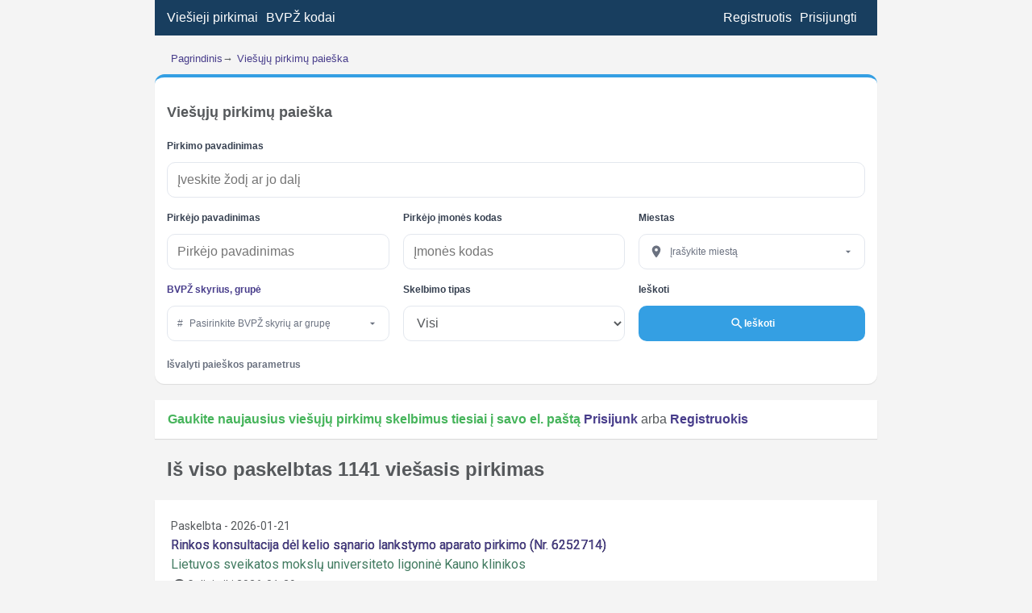

--- FILE ---
content_type: text/html; charset=UTF-8
request_url: https://verslolink.lt/viesuju-pirkimu-paieska/
body_size: 22242
content:
<!doctype html>
<html lang="lt-LT">
<head>
	<meta charset="UTF-8">
	<meta name="viewport" content="width=device-width, initial-scale=1">
	<link rel="profile" href="https://gmpg.org/xfn/11">
	<link href="https://fonts.googleapis.com/css?family=Roboto&display=swap&subset=latin-ext" rel="stylesheet">
	<link rel="preconnect" href="https://fonts.gstatic.com">
<link href="https://fonts.googleapis.com/css2?family=Barlow+Condensed:wght@500&family=Unica+One&display=swap" rel="stylesheet">
	<meta name='robots' content='index, follow, max-image-preview:large, max-snippet:-1, max-video-preview:-1' />
	<style>img:is([sizes="auto" i], [sizes^="auto," i]) { contain-intrinsic-size: 3000px 1500px }</style>
	
	<!-- This site is optimized with the Yoast SEO plugin v26.8 - https://yoast.com/product/yoast-seo-wordpress/ -->
	<title>Viešųjų pirkimų paieška - Verslo link</title>
	<link rel="canonical" href="https://verslolink.lt/viesuju-pirkimu-paieska/" />
	<meta property="og:locale" content="lt_LT" />
	<meta property="og:type" content="article" />
	<meta property="og:title" content="Viešųjų pirkimų paieška - Verslo link" />
	<meta property="og:url" content="https://verslolink.lt/viesuju-pirkimu-paieska/" />
	<meta property="og:site_name" content="Verslo link" />
	<meta property="article:modified_time" content="2020-02-25T19:13:24+00:00" />
	<script type="application/ld+json" class="yoast-schema-graph">{"@context":"https://schema.org","@graph":[{"@type":"WebPage","@id":"https://verslolink.lt/viesuju-pirkimu-paieska/","url":"https://verslolink.lt/viesuju-pirkimu-paieska/","name":"Viešųjų pirkimų paieška - Verslo link","isPartOf":{"@id":"https://verslolink.lt/#website"},"datePublished":"2020-02-07T18:10:30+00:00","dateModified":"2020-02-25T19:13:24+00:00","breadcrumb":{"@id":"https://verslolink.lt/viesuju-pirkimu-paieska/#breadcrumb"},"inLanguage":"lt-LT","potentialAction":[{"@type":"ReadAction","target":["https://verslolink.lt/viesuju-pirkimu-paieska/"]}]},{"@type":"BreadcrumbList","@id":"https://verslolink.lt/viesuju-pirkimu-paieska/#breadcrumb","itemListElement":[{"@type":"ListItem","position":1,"name":"Home","item":"https://verslolink.lt/"},{"@type":"ListItem","position":2,"name":"Viešųjų pirkimų paieška"}]},{"@type":"WebSite","@id":"https://verslolink.lt/#website","url":"https://verslolink.lt/","name":"Verslo link","description":"Viešieji pirkimai","potentialAction":[{"@type":"SearchAction","target":{"@type":"EntryPoint","urlTemplate":"https://verslolink.lt/?s={search_term_string}"},"query-input":{"@type":"PropertyValueSpecification","valueRequired":true,"valueName":"search_term_string"}}],"inLanguage":"lt-LT"}]}</script>
	<!-- / Yoast SEO plugin. -->


<link rel='stylesheet' id='wp-block-library-css' href='https://verslolink.lt/wp-includes/css/dist/block-library/style.min.css?ver=6.8.3' type='text/css' media='all' />
<style id='classic-theme-styles-inline-css' type='text/css'>
/*! This file is auto-generated */
.wp-block-button__link{color:#fff;background-color:#32373c;border-radius:9999px;box-shadow:none;text-decoration:none;padding:calc(.667em + 2px) calc(1.333em + 2px);font-size:1.125em}.wp-block-file__button{background:#32373c;color:#fff;text-decoration:none}
</style>
<style id='global-styles-inline-css' type='text/css'>
:root{--wp--preset--aspect-ratio--square: 1;--wp--preset--aspect-ratio--4-3: 4/3;--wp--preset--aspect-ratio--3-4: 3/4;--wp--preset--aspect-ratio--3-2: 3/2;--wp--preset--aspect-ratio--2-3: 2/3;--wp--preset--aspect-ratio--16-9: 16/9;--wp--preset--aspect-ratio--9-16: 9/16;--wp--preset--color--black: #000000;--wp--preset--color--cyan-bluish-gray: #abb8c3;--wp--preset--color--white: #ffffff;--wp--preset--color--pale-pink: #f78da7;--wp--preset--color--vivid-red: #cf2e2e;--wp--preset--color--luminous-vivid-orange: #ff6900;--wp--preset--color--luminous-vivid-amber: #fcb900;--wp--preset--color--light-green-cyan: #7bdcb5;--wp--preset--color--vivid-green-cyan: #00d084;--wp--preset--color--pale-cyan-blue: #8ed1fc;--wp--preset--color--vivid-cyan-blue: #0693e3;--wp--preset--color--vivid-purple: #9b51e0;--wp--preset--gradient--vivid-cyan-blue-to-vivid-purple: linear-gradient(135deg,rgba(6,147,227,1) 0%,rgb(155,81,224) 100%);--wp--preset--gradient--light-green-cyan-to-vivid-green-cyan: linear-gradient(135deg,rgb(122,220,180) 0%,rgb(0,208,130) 100%);--wp--preset--gradient--luminous-vivid-amber-to-luminous-vivid-orange: linear-gradient(135deg,rgba(252,185,0,1) 0%,rgba(255,105,0,1) 100%);--wp--preset--gradient--luminous-vivid-orange-to-vivid-red: linear-gradient(135deg,rgba(255,105,0,1) 0%,rgb(207,46,46) 100%);--wp--preset--gradient--very-light-gray-to-cyan-bluish-gray: linear-gradient(135deg,rgb(238,238,238) 0%,rgb(169,184,195) 100%);--wp--preset--gradient--cool-to-warm-spectrum: linear-gradient(135deg,rgb(74,234,220) 0%,rgb(151,120,209) 20%,rgb(207,42,186) 40%,rgb(238,44,130) 60%,rgb(251,105,98) 80%,rgb(254,248,76) 100%);--wp--preset--gradient--blush-light-purple: linear-gradient(135deg,rgb(255,206,236) 0%,rgb(152,150,240) 100%);--wp--preset--gradient--blush-bordeaux: linear-gradient(135deg,rgb(254,205,165) 0%,rgb(254,45,45) 50%,rgb(107,0,62) 100%);--wp--preset--gradient--luminous-dusk: linear-gradient(135deg,rgb(255,203,112) 0%,rgb(199,81,192) 50%,rgb(65,88,208) 100%);--wp--preset--gradient--pale-ocean: linear-gradient(135deg,rgb(255,245,203) 0%,rgb(182,227,212) 50%,rgb(51,167,181) 100%);--wp--preset--gradient--electric-grass: linear-gradient(135deg,rgb(202,248,128) 0%,rgb(113,206,126) 100%);--wp--preset--gradient--midnight: linear-gradient(135deg,rgb(2,3,129) 0%,rgb(40,116,252) 100%);--wp--preset--font-size--small: 13px;--wp--preset--font-size--medium: 20px;--wp--preset--font-size--large: 36px;--wp--preset--font-size--x-large: 42px;--wp--preset--spacing--20: 0.44rem;--wp--preset--spacing--30: 0.67rem;--wp--preset--spacing--40: 1rem;--wp--preset--spacing--50: 1.5rem;--wp--preset--spacing--60: 2.25rem;--wp--preset--spacing--70: 3.38rem;--wp--preset--spacing--80: 5.06rem;--wp--preset--shadow--natural: 6px 6px 9px rgba(0, 0, 0, 0.2);--wp--preset--shadow--deep: 12px 12px 50px rgba(0, 0, 0, 0.4);--wp--preset--shadow--sharp: 6px 6px 0px rgba(0, 0, 0, 0.2);--wp--preset--shadow--outlined: 6px 6px 0px -3px rgba(255, 255, 255, 1), 6px 6px rgba(0, 0, 0, 1);--wp--preset--shadow--crisp: 6px 6px 0px rgba(0, 0, 0, 1);}:where(.is-layout-flex){gap: 0.5em;}:where(.is-layout-grid){gap: 0.5em;}body .is-layout-flex{display: flex;}.is-layout-flex{flex-wrap: wrap;align-items: center;}.is-layout-flex > :is(*, div){margin: 0;}body .is-layout-grid{display: grid;}.is-layout-grid > :is(*, div){margin: 0;}:where(.wp-block-columns.is-layout-flex){gap: 2em;}:where(.wp-block-columns.is-layout-grid){gap: 2em;}:where(.wp-block-post-template.is-layout-flex){gap: 1.25em;}:where(.wp-block-post-template.is-layout-grid){gap: 1.25em;}.has-black-color{color: var(--wp--preset--color--black) !important;}.has-cyan-bluish-gray-color{color: var(--wp--preset--color--cyan-bluish-gray) !important;}.has-white-color{color: var(--wp--preset--color--white) !important;}.has-pale-pink-color{color: var(--wp--preset--color--pale-pink) !important;}.has-vivid-red-color{color: var(--wp--preset--color--vivid-red) !important;}.has-luminous-vivid-orange-color{color: var(--wp--preset--color--luminous-vivid-orange) !important;}.has-luminous-vivid-amber-color{color: var(--wp--preset--color--luminous-vivid-amber) !important;}.has-light-green-cyan-color{color: var(--wp--preset--color--light-green-cyan) !important;}.has-vivid-green-cyan-color{color: var(--wp--preset--color--vivid-green-cyan) !important;}.has-pale-cyan-blue-color{color: var(--wp--preset--color--pale-cyan-blue) !important;}.has-vivid-cyan-blue-color{color: var(--wp--preset--color--vivid-cyan-blue) !important;}.has-vivid-purple-color{color: var(--wp--preset--color--vivid-purple) !important;}.has-black-background-color{background-color: var(--wp--preset--color--black) !important;}.has-cyan-bluish-gray-background-color{background-color: var(--wp--preset--color--cyan-bluish-gray) !important;}.has-white-background-color{background-color: var(--wp--preset--color--white) !important;}.has-pale-pink-background-color{background-color: var(--wp--preset--color--pale-pink) !important;}.has-vivid-red-background-color{background-color: var(--wp--preset--color--vivid-red) !important;}.has-luminous-vivid-orange-background-color{background-color: var(--wp--preset--color--luminous-vivid-orange) !important;}.has-luminous-vivid-amber-background-color{background-color: var(--wp--preset--color--luminous-vivid-amber) !important;}.has-light-green-cyan-background-color{background-color: var(--wp--preset--color--light-green-cyan) !important;}.has-vivid-green-cyan-background-color{background-color: var(--wp--preset--color--vivid-green-cyan) !important;}.has-pale-cyan-blue-background-color{background-color: var(--wp--preset--color--pale-cyan-blue) !important;}.has-vivid-cyan-blue-background-color{background-color: var(--wp--preset--color--vivid-cyan-blue) !important;}.has-vivid-purple-background-color{background-color: var(--wp--preset--color--vivid-purple) !important;}.has-black-border-color{border-color: var(--wp--preset--color--black) !important;}.has-cyan-bluish-gray-border-color{border-color: var(--wp--preset--color--cyan-bluish-gray) !important;}.has-white-border-color{border-color: var(--wp--preset--color--white) !important;}.has-pale-pink-border-color{border-color: var(--wp--preset--color--pale-pink) !important;}.has-vivid-red-border-color{border-color: var(--wp--preset--color--vivid-red) !important;}.has-luminous-vivid-orange-border-color{border-color: var(--wp--preset--color--luminous-vivid-orange) !important;}.has-luminous-vivid-amber-border-color{border-color: var(--wp--preset--color--luminous-vivid-amber) !important;}.has-light-green-cyan-border-color{border-color: var(--wp--preset--color--light-green-cyan) !important;}.has-vivid-green-cyan-border-color{border-color: var(--wp--preset--color--vivid-green-cyan) !important;}.has-pale-cyan-blue-border-color{border-color: var(--wp--preset--color--pale-cyan-blue) !important;}.has-vivid-cyan-blue-border-color{border-color: var(--wp--preset--color--vivid-cyan-blue) !important;}.has-vivid-purple-border-color{border-color: var(--wp--preset--color--vivid-purple) !important;}.has-vivid-cyan-blue-to-vivid-purple-gradient-background{background: var(--wp--preset--gradient--vivid-cyan-blue-to-vivid-purple) !important;}.has-light-green-cyan-to-vivid-green-cyan-gradient-background{background: var(--wp--preset--gradient--light-green-cyan-to-vivid-green-cyan) !important;}.has-luminous-vivid-amber-to-luminous-vivid-orange-gradient-background{background: var(--wp--preset--gradient--luminous-vivid-amber-to-luminous-vivid-orange) !important;}.has-luminous-vivid-orange-to-vivid-red-gradient-background{background: var(--wp--preset--gradient--luminous-vivid-orange-to-vivid-red) !important;}.has-very-light-gray-to-cyan-bluish-gray-gradient-background{background: var(--wp--preset--gradient--very-light-gray-to-cyan-bluish-gray) !important;}.has-cool-to-warm-spectrum-gradient-background{background: var(--wp--preset--gradient--cool-to-warm-spectrum) !important;}.has-blush-light-purple-gradient-background{background: var(--wp--preset--gradient--blush-light-purple) !important;}.has-blush-bordeaux-gradient-background{background: var(--wp--preset--gradient--blush-bordeaux) !important;}.has-luminous-dusk-gradient-background{background: var(--wp--preset--gradient--luminous-dusk) !important;}.has-pale-ocean-gradient-background{background: var(--wp--preset--gradient--pale-ocean) !important;}.has-electric-grass-gradient-background{background: var(--wp--preset--gradient--electric-grass) !important;}.has-midnight-gradient-background{background: var(--wp--preset--gradient--midnight) !important;}.has-small-font-size{font-size: var(--wp--preset--font-size--small) !important;}.has-medium-font-size{font-size: var(--wp--preset--font-size--medium) !important;}.has-large-font-size{font-size: var(--wp--preset--font-size--large) !important;}.has-x-large-font-size{font-size: var(--wp--preset--font-size--x-large) !important;}
:where(.wp-block-post-template.is-layout-flex){gap: 1.25em;}:where(.wp-block-post-template.is-layout-grid){gap: 1.25em;}
:where(.wp-block-columns.is-layout-flex){gap: 2em;}:where(.wp-block-columns.is-layout-grid){gap: 2em;}
:root :where(.wp-block-pullquote){font-size: 1.5em;line-height: 1.6;}
</style>
<link rel='stylesheet' id='for-procurement-style-css' href='https://verslolink.lt/wp-content/themes/for-procurement/style.css?ver=1769135246' type='text/css' media='all' />
<link rel='stylesheet' id='dashicons-css' href='https://verslolink.lt/wp-includes/css/dashicons.min.css?ver=6.8.3' type='text/css' media='all' />
<script type="text/javascript" src="https://verslolink.lt/wp-includes/js/jquery/jquery.min.js?ver=3.7.1" id="jquery-core-js"></script>
<script type="text/javascript" src="https://verslolink.lt/wp-includes/js/jquery/jquery-migrate.min.js?ver=3.4.1" id="jquery-migrate-js"></script>
		<style type="text/css">
					.site-title,
			.site-description {
				position: absolute;
				clip: rect(1px, 1px, 1px, 1px);
			}
				</style>
		<link rel="icon" href="https://verslolink.lt/wp-content/uploads/2020/04/cropped-icon-1-32x32.png" sizes="32x32" />
<link rel="icon" href="https://verslolink.lt/wp-content/uploads/2020/04/cropped-icon-1-192x192.png" sizes="192x192" />
<link rel="apple-touch-icon" href="https://verslolink.lt/wp-content/uploads/2020/04/cropped-icon-1-180x180.png" />
<meta name="msapplication-TileImage" content="https://verslolink.lt/wp-content/uploads/2020/04/cropped-icon-1-270x270.png" />
	<script data-ad-client="ca-pub-2505365827265152" async src="https://pagead2.googlesyndication.com/pagead/js/adsbygoogle.js"></script>
</head>
<body class="wp-singular page-template page-template-main-tender-search page-template-main-tender-search-php page page-id-125798 wp-theme-for-procurement no-sidebar">
<div id="page" class="site">
	<header id="masthead" class="site-header">
		<nav id="site-navigation" class="main-navigation">
			<button class="menu-toggle" aria-controls="primary-menu" aria-expanded="false"></button>
			<div class="menu-menu-1-container"><ul id="primary-menu" class="menu"><li id="menu-item-8" class="menu-item menu-item-type-post_type menu-item-object-page menu-item-home menu-item-8"><a href="https://verslolink.lt/" title="Viešųjų pirkimų paieška">Viešieji pirkimai</a></li>
<li id="menu-item-4219" class="menu-item menu-item-type-post_type menu-item-object-page menu-item-4219"><a href="https://verslolink.lt/bvpz-kodai/" title="BVPŽ kodų paieška">BVPŽ kodai</a></li>
<li class="user_m"></li><li class="user_m"><a href="https://verslolink.lt/prisijungti">Prisijungti</a></li><li class="user_m"><a href="https://verslolink.lt/registruotis">Registruotis</a></li></ul></div>		</nav><!-- #site-navigation -->
	</header><!-- #masthead -->
	
	<div id="content" class="site-content"><nav aria-label="Breadcrumb" id="breadcrumb-wrapper"><ol id="breadcrumb" itemscope="" itemtype="https://schema.org/BreadcrumbList"><li itemprop="itemListElement" itemscope="" itemtype="https://schema.org/ListItem"><a itemprop="item" href="https://verslolink.lt" id="breadcrumb_home_link"><span itemprop="name">Pagrindinis</span></a><meta itemprop="position" content="1"></li><span class="separator" aria-hidden="true"> &rarr;  </span><li itemprop="itemListElement" itemscope="" itemtype="https://schema.org/ListItem"><a itemprop="item" href="https://verslolink.lt/viesuju-pirkimu-paieska" class="title"><span itemprop="name">Viešųjų pirkimų paieška</span></a><meta itemprop="position" content="2"></li></ol></nav>	<section id="primary" class="content-area">

		<main id="main" class="site-main">
    <div id="main_search" role="search" aria-label="Pirkimų paieška">
    <h2 title="Viešieji pirkimai">
        Viešųjų pirkimų paieška    </h2>

<form id="searchform" class="search-form modern" method="get" action="https://verslolink.lt/viesuju-pirkimu-paieska">
        <div id="input_fields_first">
                <div class="name_search_input">
                    <label for="main_name_search" title="Paieška pagal viešojo pirkimo pavadinimą">Pirkimo pavadinimas</label>
                    <div class="input_box">
                        <input id="main_name_search" class="name_search" type="text" name="q" placeholder="Įveskite žodį ar jo dalį" value="" />
                    </div>
                </div>
        </div>

        <div id="input_fields_second">
                <div class="input_s">
                    <label for="ip" title="Paieška pagal įmonės pavadinimą">Pirkėjo pavadinimas</label>
                    <div class="input_box">
                        <input id="ip" class="s" type="text" name="ip" placeholder="Pirkėjo pavadinimas" value="" />
                    </div>
                </div>
                <div class="input_s">
                    <label for="ik" title="Paieška pagal įmonės kodą">Pirkėjo įmonės kodas</label>
                    <div class="input_box">
                        <input id="ik" class="s" type="text" name="ik" placeholder="Įmonės kodas" value="" />
                    </div>
                </div>
                <div class="input_s_last">
                    <label for="im" title="Paieška pagal įmonės miestą">Miestas</label>
                    <div class="input_box">
                        
                        <div class="multiselect" data-name="im" data-placeholder="Įrašykite miestą">
                            <button type="button" class="multiselect-toggle" aria-haspopup="listbox" aria-expanded="false">
                                <svg class="icon" width="18" height="18" viewBox="0 0 24 24" aria-hidden="true" focusable="false"><path fill="currentColor" d="M12 2C8.14 2 5 5.14 5 9c0 5.25 7 13 7 13s7-7.75 7-13c0-3.86-3.14-7-7-7zm0 9.5c-1.38 0-2.5-1.12-2.5-2.5S10.62 6.5 12 6.5s2.5 1.12 2.5 2.5S13.38 11.5 12 11.5z"/></svg>
                                <span class="multiselect-toggle-text">Įrašykite miestą</span>
                                <svg class="caret" width="16" height="16" viewBox="0 0 24 24" aria-hidden="true" focusable="false"><path fill="currentColor" d="M7 10l5 5 5-5z"/></svg>
                            </button>
                            <div class="multiselect-panel" hidden>
                                <div class="multiselect-search">
                                    <input type="text" class="multiselect-filter" placeholder="Įrašykite miestą" aria-label="Įrašykite miestą" />
                                </div>
                                <ul class="multiselect-options" role="listbox">
                                    <li data-name="akmenė"><label><input type="checkbox" value="Akmenė"> <span class="name">Akmenė</span></label></li><li data-name="akmenės r."><label><input type="checkbox" value="Akmenės r."> <span class="name">Akmenės r.</span></label></li><li data-name="alytaus r."><label><input type="checkbox" value="Alytaus r."> <span class="name">Alytaus r.</span></label></li><li data-name="alytus"><label><input type="checkbox" value="Alytus"> <span class="name">Alytus</span></label></li><li data-name="anykščiai"><label><input type="checkbox" value="Anykščiai"> <span class="name">Anykščiai</span></label></li><li data-name="anykščių r."><label><input type="checkbox" value="Anykščių r."> <span class="name">Anykščių r.</span></label></li><li data-name="birštonas"><label><input type="checkbox" value="Birštonas"> <span class="name">Birštonas</span></label></li><li data-name="biržai"><label><input type="checkbox" value="Biržai"> <span class="name">Biržai</span></label></li><li data-name="biržų r."><label><input type="checkbox" value="Biržų r."> <span class="name">Biržų r.</span></label></li><li data-name="druskininkai"><label><input type="checkbox" value="Druskininkai"> <span class="name">Druskininkai</span></label></li><li data-name="elektrėnai"><label><input type="checkbox" value="Elektrėnai"> <span class="name">Elektrėnai</span></label></li><li data-name="ignalina"><label><input type="checkbox" value="Ignalina"> <span class="name">Ignalina</span></label></li><li data-name="ignalinos r."><label><input type="checkbox" value="Ignalinos r."> <span class="name">Ignalinos r.</span></label></li><li data-name="jonava"><label><input type="checkbox" value="Jonava"> <span class="name">Jonava</span></label></li><li data-name="jonavos r."><label><input type="checkbox" value="Jonavos r."> <span class="name">Jonavos r.</span></label></li><li data-name="joniškio r."><label><input type="checkbox" value="Joniškio r."> <span class="name">Joniškio r.</span></label></li><li data-name="joniškis"><label><input type="checkbox" value="Joniškis"> <span class="name">Joniškis</span></label></li><li data-name="jurbarkas"><label><input type="checkbox" value="Jurbarkas"> <span class="name">Jurbarkas</span></label></li><li data-name="jurbarko r."><label><input type="checkbox" value="Jurbarko r."> <span class="name">Jurbarko r.</span></label></li><li data-name="kaišiadorių r."><label><input type="checkbox" value="Kaišiadorių r."> <span class="name">Kaišiadorių r.</span></label></li><li data-name="kaišiadorys"><label><input type="checkbox" value="Kaišiadorys"> <span class="name">Kaišiadorys</span></label></li><li data-name="kalvarija"><label><input type="checkbox" value="Kalvarija"> <span class="name">Kalvarija</span></label></li><li data-name="kaunas"><label><input type="checkbox" value="Kaunas"> <span class="name">Kaunas</span></label></li><li data-name="kauno r."><label><input type="checkbox" value="Kauno r."> <span class="name">Kauno r.</span></label></li><li data-name="kazlų rūda"><label><input type="checkbox" value="Kazlų Rūda"> <span class="name">Kazlų Rūda</span></label></li><li data-name="kėdainiai"><label><input type="checkbox" value="Kėdainiai"> <span class="name">Kėdainiai</span></label></li><li data-name="kėdainių r."><label><input type="checkbox" value="Kėdainių r."> <span class="name">Kėdainių r.</span></label></li><li data-name="kelmė"><label><input type="checkbox" value="Kelmė"> <span class="name">Kelmė</span></label></li><li data-name="kelmės r."><label><input type="checkbox" value="Kelmės r."> <span class="name">Kelmės r.</span></label></li><li data-name="klaipėda"><label><input type="checkbox" value="Klaipėda"> <span class="name">Klaipėda</span></label></li><li data-name="klaipėdos r."><label><input type="checkbox" value="Klaipėdos r."> <span class="name">Klaipėdos r.</span></label></li><li data-name="kretinga"><label><input type="checkbox" value="Kretinga"> <span class="name">Kretinga</span></label></li><li data-name="kretingos r."><label><input type="checkbox" value="Kretingos r."> <span class="name">Kretingos r.</span></label></li><li data-name="kupiškio r."><label><input type="checkbox" value="Kupiškio r."> <span class="name">Kupiškio r.</span></label></li><li data-name="kupiškis"><label><input type="checkbox" value="Kupiškis"> <span class="name">Kupiškis</span></label></li><li data-name="lazdijai"><label><input type="checkbox" value="Lazdijai"> <span class="name">Lazdijai</span></label></li><li data-name="lazdijų r."><label><input type="checkbox" value="Lazdijų r."> <span class="name">Lazdijų r.</span></label></li><li data-name="marijampolė"><label><input type="checkbox" value="Marijampolė"> <span class="name">Marijampolė</span></label></li><li data-name="mažeikiai"><label><input type="checkbox" value="Mažeikiai"> <span class="name">Mažeikiai</span></label></li><li data-name="mažeikių r."><label><input type="checkbox" value="Mažeikių r."> <span class="name">Mažeikių r.</span></label></li><li data-name="molėtai"><label><input type="checkbox" value="Molėtai"> <span class="name">Molėtai</span></label></li><li data-name="molėtų r."><label><input type="checkbox" value="Molėtų r."> <span class="name">Molėtų r.</span></label></li><li data-name="neringa"><label><input type="checkbox" value="Neringa"> <span class="name">Neringa</span></label></li><li data-name="pagėgiai"><label><input type="checkbox" value="Pagėgiai"> <span class="name">Pagėgiai</span></label></li><li data-name="pakruojis"><label><input type="checkbox" value="Pakruojis"> <span class="name">Pakruojis</span></label></li><li data-name="pakruojo r."><label><input type="checkbox" value="Pakruojo r."> <span class="name">Pakruojo r.</span></label></li><li data-name="palanga"><label><input type="checkbox" value="Palanga"> <span class="name">Palanga</span></label></li><li data-name="panevėžio r."><label><input type="checkbox" value="Panevėžio r."> <span class="name">Panevėžio r.</span></label></li><li data-name="panevėžys"><label><input type="checkbox" value="Panevėžys"> <span class="name">Panevėžys</span></label></li><li data-name="pasvalio r."><label><input type="checkbox" value="Pasvalio r."> <span class="name">Pasvalio r.</span></label></li><li data-name="pasvalys"><label><input type="checkbox" value="Pasvalys"> <span class="name">Pasvalys</span></label></li><li data-name="plungė"><label><input type="checkbox" value="Plungė"> <span class="name">Plungė</span></label></li><li data-name="plungės r."><label><input type="checkbox" value="Plungės r."> <span class="name">Plungės r.</span></label></li><li data-name="prienai"><label><input type="checkbox" value="Prienai"> <span class="name">Prienai</span></label></li><li data-name="prienų r."><label><input type="checkbox" value="Prienų r."> <span class="name">Prienų r.</span></label></li><li data-name="radviliškio r."><label><input type="checkbox" value="Radviliškio r."> <span class="name">Radviliškio r.</span></label></li><li data-name="radviliškis"><label><input type="checkbox" value="Radviliškis"> <span class="name">Radviliškis</span></label></li><li data-name="raseiniai"><label><input type="checkbox" value="Raseiniai"> <span class="name">Raseiniai</span></label></li><li data-name="raseinių r."><label><input type="checkbox" value="Raseinių r."> <span class="name">Raseinių r.</span></label></li><li data-name="rietavas"><label><input type="checkbox" value="Rietavas"> <span class="name">Rietavas</span></label></li><li data-name="rokiškio r."><label><input type="checkbox" value="Rokiškio r."> <span class="name">Rokiškio r.</span></label></li><li data-name="rokiškis"><label><input type="checkbox" value="Rokiškis"> <span class="name">Rokiškis</span></label></li><li data-name="Šakiai"><label><input type="checkbox" value="Šakiai"> <span class="name">Šakiai</span></label></li><li data-name="Šakių r."><label><input type="checkbox" value="Šakių r."> <span class="name">Šakių r.</span></label></li><li data-name="Šalčininkai"><label><input type="checkbox" value="Šalčininkai"> <span class="name">Šalčininkai</span></label></li><li data-name="Šalčininkų r."><label><input type="checkbox" value="Šalčininkų r."> <span class="name">Šalčininkų r.</span></label></li><li data-name="Šiauliai"><label><input type="checkbox" value="Šiauliai"> <span class="name">Šiauliai</span></label></li><li data-name="Šiaulių r."><label><input type="checkbox" value="Šiaulių r."> <span class="name">Šiaulių r.</span></label></li><li data-name="Šilalė"><label><input type="checkbox" value="Šilalė"> <span class="name">Šilalė</span></label></li><li data-name="Šilalės r."><label><input type="checkbox" value="Šilalės r."> <span class="name">Šilalės r.</span></label></li><li data-name="Šilutė"><label><input type="checkbox" value="Šilutė"> <span class="name">Šilutė</span></label></li><li data-name="Šilutės r."><label><input type="checkbox" value="Šilutės r."> <span class="name">Šilutės r.</span></label></li><li data-name="Širvintos"><label><input type="checkbox" value="Širvintos"> <span class="name">Širvintos</span></label></li><li data-name="Širvintų r."><label><input type="checkbox" value="Širvintų r."> <span class="name">Širvintų r.</span></label></li><li data-name="skuodas"><label><input type="checkbox" value="Skuodas"> <span class="name">Skuodas</span></label></li><li data-name="skuodo r."><label><input type="checkbox" value="Skuodo r."> <span class="name">Skuodo r.</span></label></li><li data-name="Švenčionių r."><label><input type="checkbox" value="Švenčionių r."> <span class="name">Švenčionių r.</span></label></li><li data-name="Švenčionys"><label><input type="checkbox" value="Švenčionys"> <span class="name">Švenčionys</span></label></li><li data-name="tauragė"><label><input type="checkbox" value="Tauragė"> <span class="name">Tauragė</span></label></li><li data-name="tauragės r."><label><input type="checkbox" value="Tauragės r."> <span class="name">Tauragės r.</span></label></li><li data-name="telšiai"><label><input type="checkbox" value="Telšiai"> <span class="name">Telšiai</span></label></li><li data-name="telšių r."><label><input type="checkbox" value="Telšių r."> <span class="name">Telšių r.</span></label></li><li data-name="trakai"><label><input type="checkbox" value="Trakai"> <span class="name">Trakai</span></label></li><li data-name="trakų r."><label><input type="checkbox" value="Trakų r."> <span class="name">Trakų r.</span></label></li><li data-name="ukmergė"><label><input type="checkbox" value="Ukmergė"> <span class="name">Ukmergė</span></label></li><li data-name="ukmergės r."><label><input type="checkbox" value="Ukmergės r."> <span class="name">Ukmergės r.</span></label></li><li data-name="utena"><label><input type="checkbox" value="Utena"> <span class="name">Utena</span></label></li><li data-name="utenos r."><label><input type="checkbox" value="Utenos r."> <span class="name">Utenos r.</span></label></li><li data-name="varėna"><label><input type="checkbox" value="Varėna"> <span class="name">Varėna</span></label></li><li data-name="varėnos r."><label><input type="checkbox" value="Varėnos r."> <span class="name">Varėnos r.</span></label></li><li data-name="vilkaviškio r."><label><input type="checkbox" value="Vilkaviškio r."> <span class="name">Vilkaviškio r.</span></label></li><li data-name="vilkaviškis"><label><input type="checkbox" value="Vilkaviškis"> <span class="name">Vilkaviškis</span></label></li><li data-name="vilniaus r."><label><input type="checkbox" value="Vilniaus r."> <span class="name">Vilniaus r.</span></label></li><li data-name="vilnius"><label><input type="checkbox" value="Vilnius"> <span class="name">Vilnius</span></label></li><li data-name="visaginas"><label><input type="checkbox" value="Visaginas"> <span class="name">Visaginas</span></label></li><li data-name="zarasai"><label><input type="checkbox" value="Zarasai"> <span class="name">Zarasai</span></label></li><li data-name="zarasų r."><label><input type="checkbox" value="Zarasų r."> <span class="name">Zarasų r.</span></label></li>                                </ul>
                                <div class="multiselect-actions">
                                    <button type="button" class="apply">Taikyti</button>
                                    <button type="button" class="clear">Ištrinti</button>
                                </div>
                            </div>
                            <input type="hidden" name="im" value="" />
                        </div>
                    </div>
                </div>
        </div>

        <div id="input_fields_last">
                <div class="input_s">
                    <label for="k" title="Paieška pagal BVPŽ skyrių ar grupę"><a href="/bvpz-kodai/">BVPŽ skyrius, grupė</a></label>
                    <div class="input_box">
                        
                        <div class="multiselect" data-name="k" data-placeholder="Pasirinkite BVPŽ skyrių ar grupę">
                            <button type="button" class="multiselect-toggle" aria-haspopup="listbox" aria-expanded="false">
                                <span class="icon" aria-hidden="true">#</span>

                                <span class="multiselect-toggle-text">Pasirinkite BVPŽ kodą</span>
                                <svg class="caret" width="16" height="16" viewBox="0 0 24 24" aria-hidden="true" focusable="false"><path fill="currentColor" d="M7 10l5 5 5-5z"/></svg>
                            </button>
                            <div class="multiselect-panel" hidden>
                                <div class="multiselect-search">
                                    <input type="text" class="multiselect-filter" placeholder="Ieškoti BVPŽ pagal kodą ar pavadinimą" aria-label="Ieškoti BVPŽ kodo" />
                                </div>
                                <ul class="multiselect-options" role="listbox">
                                    <li data-name="03 Žemės ūkio, ūkininkavimo, žvejybos, miškininkystės ir susiję produktai"><label><input type="checkbox" value="03"> <span class="name">03 - Žemės ūkio, ūkininkavimo, žvejybos, miškininkystės ir susiję produktai</span></label></li><li data-name="031 Žemės ūkio ir sodininkystės produktai"><label><input type="checkbox" value="031"> <span class="name">031 - Žemės ūkio ir sodininkystės produktai</span></label></li><li data-name="032 javai, bulvės, daržovės, vaisiai ir riešutai"><label><input type="checkbox" value="032"> <span class="name">032 - Javai, bulvės, daržovės, vaisiai ir riešutai</span></label></li><li data-name="033 Ūkininkavimo, medžioklės ir žvejybos produktai"><label><input type="checkbox" value="033"> <span class="name">033 - Ūkininkavimo, medžioklės ir žvejybos produktai</span></label></li><li data-name="034 miškininkystės ir medienos ruošos produktai"><label><input type="checkbox" value="034"> <span class="name">034 - Miškininkystės ir medienos ruošos produktai</span></label></li><li data-name="09 naftos produktai, kuras, elektra ir kiti energijos šaltiniai"><label><input type="checkbox" value="09"> <span class="name">09 - Naftos produktai, kuras, elektra ir kiti energijos šaltiniai</span></label></li><li data-name="091 kuras"><label><input type="checkbox" value="091"> <span class="name">091 - Kuras</span></label></li><li data-name="092 naftos, akmens anglies ir alyvos produktai"><label><input type="checkbox" value="092"> <span class="name">092 - Naftos, akmens anglies ir alyvos produktai</span></label></li><li data-name="093 elektra, šildymas, saulės ir branduolinė energija"><label><input type="checkbox" value="093"> <span class="name">093 - Elektra, šildymas, saulės ir branduolinė energija</span></label></li><li data-name="14 kasyba, pagrindiniai metalai ir susiję produktai"><label><input type="checkbox" value="14"> <span class="name">14 - Kasyba, pagrindiniai metalai ir susiję produktai</span></label></li><li data-name="142 smėlis ir molis"><label><input type="checkbox" value="142"> <span class="name">142 - Smėlis ir molis</span></label></li><li data-name="143 mineralinės iškasenos chemijos pramonei ir trąšoms gaminti"><label><input type="checkbox" value="143"> <span class="name">143 - Mineralinės iškasenos chemijos pramonei ir trąšoms gaminti</span></label></li><li data-name="144 druskos ir grynas natrio chloridas"><label><input type="checkbox" value="144"> <span class="name">144 - Druskos ir grynas natrio chloridas</span></label></li><li data-name="145 su kasyba ir karjerų eksploatavimu susiję produktai"><label><input type="checkbox" value="145"> <span class="name">145 - Su kasyba ir karjerų eksploatavimu susiję produktai</span></label></li><li data-name="146 metalų rūdos ir lydiniai"><label><input type="checkbox" value="146"> <span class="name">146 - Metalų rūdos ir lydiniai</span></label></li><li data-name="147 pagrindiniai metalai"><label><input type="checkbox" value="147"> <span class="name">147 - Pagrindiniai metalai</span></label></li><li data-name="148 Įvairūs ne metalo mineraliniai produktai"><label><input type="checkbox" value="148"> <span class="name">148 - Įvairūs ne metalo mineraliniai produktai</span></label></li><li data-name="149 perdirbti skirtos antrinės žaliavos"><label><input type="checkbox" value="149"> <span class="name">149 - Perdirbti skirtos antrinės žaliavos</span></label></li><li data-name="15 maistas, gėrimai, tabakas ir susiję produktai"><label><input type="checkbox" value="15"> <span class="name">15 - Maistas, gėrimai, tabakas ir susiję produktai</span></label></li><li data-name="151 gyvūninės kilmės produktai, mėsa ir mėsos produktai"><label><input type="checkbox" value="151"> <span class="name">151 - Gyvūninės kilmės produktai, mėsa ir mėsos produktai</span></label></li><li data-name="152 paruošta ir konservuota žuvis"><label><input type="checkbox" value="152"> <span class="name">152 - Paruošta ir konservuota žuvis</span></label></li><li data-name="153 vaisiai, daržovės ir panašūs produktai"><label><input type="checkbox" value="153"> <span class="name">153 - Vaisiai, daržovės ir panašūs produktai</span></label></li><li data-name="154 gyvulinis ir augalinis aliejus ir riebalai"><label><input type="checkbox" value="154"> <span class="name">154 - Gyvulinis ir augalinis aliejus ir riebalai</span></label></li><li data-name="155 pieno produktai"><label><input type="checkbox" value="155"> <span class="name">155 - Pieno produktai</span></label></li><li data-name="156 grūdų malūno produktai, krakmolas ir krakmolo gaminiai"><label><input type="checkbox" value="156"> <span class="name">156 - Grūdų malūno produktai, krakmolas ir krakmolo gaminiai</span></label></li><li data-name="157 gyvūnų pašarai"><label><input type="checkbox" value="157"> <span class="name">157 - Gyvūnų pašarai</span></label></li><li data-name="158 Įvairūs maisto produktai"><label><input type="checkbox" value="158"> <span class="name">158 - Įvairūs maisto produktai</span></label></li><li data-name="159 gėrimai, tabakas ir susiję produktai"><label><input type="checkbox" value="159"> <span class="name">159 - Gėrimai, tabakas ir susiję produktai</span></label></li><li data-name="16 Žemės ūkio mašinos"><label><input type="checkbox" value="16"> <span class="name">16 - Žemės ūkio mašinos</span></label></li><li data-name="161 Žemės ir miškų ūkio mašinos dirvai paruošti ar kultivuoti"><label><input type="checkbox" value="161"> <span class="name">161 - Žemės ir miškų ūkio mašinos dirvai paruošti ar kultivuoti</span></label></li><li data-name="163 kertamosios mašinos"><label><input type="checkbox" value="163"> <span class="name">163 - Kertamosios mašinos</span></label></li><li data-name="164 purškimo mašinos žemės ūkiui ar sodininkystei"><label><input type="checkbox" value="164"> <span class="name">164 - Purškimo mašinos žemės ūkiui ar sodininkystei</span></label></li><li data-name="165 Žemės ūkio savikrovės arba savivartės priekabos ir puspriekabės"><label><input type="checkbox" value="165"> <span class="name">165 - Žemės ūkio savikrovės arba savivartės priekabos ir puspriekabės</span></label></li><li data-name="166 specialiosios žemės ar miškų ūkio mašinos"><label><input type="checkbox" value="166"> <span class="name">166 - Specialiosios žemės ar miškų ūkio mašinos</span></label></li><li data-name="167 traktoriai"><label><input type="checkbox" value="167"> <span class="name">167 - Traktoriai</span></label></li><li data-name="168 Žemės ir miškų mašinų dalys"><label><input type="checkbox" value="168"> <span class="name">168 - Žemės ir miškų mašinų dalys</span></label></li><li data-name="18 drabužiai, avalynė, lagaminai ir jų priedai"><label><input type="checkbox" value="18"> <span class="name">18 - Drabužiai, avalynė, lagaminai ir jų priedai</span></label></li><li data-name="181 profesiniai drabužiai, specialūs darbo drabužiai ir jų priedai"><label><input type="checkbox" value="181"> <span class="name">181 - Profesiniai drabužiai, specialūs darbo drabužiai ir jų priedai</span></label></li><li data-name="182 viršutiniai drabužiai"><label><input type="checkbox" value="182"> <span class="name">182 - Viršutiniai drabužiai</span></label></li><li data-name="183 apranga"><label><input type="checkbox" value="183"> <span class="name">183 - Apranga</span></label></li><li data-name="184 specialūs drabužiai ir jų priedai"><label><input type="checkbox" value="184"> <span class="name">184 - Specialūs drabužiai ir jų priedai</span></label></li><li data-name="185 papuošalai, rankiniai laikrodžiai ir susiję dirbiniai"><label><input type="checkbox" value="185"> <span class="name">185 - Papuošalai, rankiniai laikrodžiai ir susiję dirbiniai</span></label></li><li data-name="186 kailiai ir kailių dirbiniai"><label><input type="checkbox" value="186"> <span class="name">186 - Kailiai ir kailių dirbiniai</span></label></li><li data-name="188 avalynė"><label><input type="checkbox" value="188"> <span class="name">188 - Avalynė</span></label></li><li data-name="189 lagaminai, pakinktai, maišai ir krepšiai"><label><input type="checkbox" value="189"> <span class="name">189 - Lagaminai, pakinktai, maišai ir krepšiai</span></label></li><li data-name="19 odos ir tekstilės gaminiai, plastiko ir gumos reikmenys"><label><input type="checkbox" value="19"> <span class="name">19 - Odos ir tekstilės gaminiai, plastiko ir gumos reikmenys</span></label></li><li data-name="191 oda"><label><input type="checkbox" value="191"> <span class="name">191 - Oda</span></label></li><li data-name="192 tekstilės audiniai ir susiję gaminiai"><label><input type="checkbox" value="192"> <span class="name">192 - Tekstilės audiniai ir susiję gaminiai</span></label></li><li data-name="194 audimo siūlai ir verpalai"><label><input type="checkbox" value="194"> <span class="name">194 - Audimo siūlai ir verpalai</span></label></li><li data-name="195 gumos ir plastiko reikmenys"><label><input type="checkbox" value="195"> <span class="name">195 - Gumos ir plastiko reikmenys</span></label></li><li data-name="196 odos, tekstilės, gumos ir plastiko atliekos"><label><input type="checkbox" value="196"> <span class="name">196 - Odos, tekstilės, gumos ir plastiko atliekos</span></label></li><li data-name="197 sintetinė guma ir sintetiniai pluoštai"><label><input type="checkbox" value="197"> <span class="name">197 - Sintetinė guma ir sintetiniai pluoštai</span></label></li><li data-name="22 spaudiniai ir susiję produktai"><label><input type="checkbox" value="22"> <span class="name">22 - Spaudiniai ir susiję produktai</span></label></li><li data-name="221 spausdinto knygos, brošiūros ir lankstinukai"><label><input type="checkbox" value="221"> <span class="name">221 - Spausdinto knygos, brošiūros ir lankstinukai</span></label></li><li data-name="222 laikraščiai, dienraščiai, periodiniai leidiniai ir žurnalai"><label><input type="checkbox" value="222"> <span class="name">222 - Laikraščiai, dienraščiai, periodiniai leidiniai ir žurnalai</span></label></li><li data-name="223 atvirukai, sveikinimo atvirukai ir kiti spaudiniai"><label><input type="checkbox" value="223"> <span class="name">223 - Atvirukai, sveikinimo atvirukai ir kiti spaudiniai</span></label></li><li data-name="224 pašto ženklai, čekių blankai, banknotai, akcijų sertifikatai, komercinė reklaminė medžiaga, katalogai ir žinynai"><label><input type="checkbox" value="224"> <span class="name">224 - Pašto ženklai, čekių blankai, banknotai, akcijų sertifikatai, komercinė reklaminė medžiaga, katalogai ir žinynai</span></label></li><li data-name="225 spausdinimo plokštės arba cilindrai ar kiti spaustuvių reikmenys"><label><input type="checkbox" value="225"> <span class="name">225 - Spausdinimo plokštės arba cilindrai ar kiti spaustuvių reikmenys</span></label></li><li data-name="226 rašalas"><label><input type="checkbox" value="226"> <span class="name">226 - Rašalas</span></label></li><li data-name="228 popieriniai arba kartoniniai žurnalai, apskaitos knygos, segtuvai, blankai ir kiti spausdinti raštinės reikmenys"><label><input type="checkbox" value="228"> <span class="name">228 - Popieriniai arba kartoniniai žurnalai, apskaitos knygos, segtuvai, blankai ir kiti spausdinti raštinės reikmenys</span></label></li><li data-name="229 Įvairūs spaudiniai"><label><input type="checkbox" value="229"> <span class="name">229 - Įvairūs spaudiniai</span></label></li><li data-name="24 chemijos produktai"><label><input type="checkbox" value="24"> <span class="name">24 - Chemijos produktai</span></label></li><li data-name="241 dujos"><label><input type="checkbox" value="241"> <span class="name">241 - Dujos</span></label></li><li data-name="242 dažikliai ir pigmentai"><label><input type="checkbox" value="242"> <span class="name">242 - Dažikliai ir pigmentai</span></label></li><li data-name="243 baziniai neorganiniai ir organiniai chemikalai"><label><input type="checkbox" value="243"> <span class="name">243 - Baziniai neorganiniai ir organiniai chemikalai</span></label></li><li data-name="244 trąšos ir azoto junginiai"><label><input type="checkbox" value="244"> <span class="name">244 - Trąšos ir azoto junginiai</span></label></li><li data-name="245 pirminės formos plastmasės"><label><input type="checkbox" value="245"> <span class="name">245 - Pirminės formos plastmasės</span></label></li><li data-name="246 sprogstamosios medžiagos"><label><input type="checkbox" value="246"> <span class="name">246 - Sprogstamosios medžiagos</span></label></li><li data-name="249 Įvairūs ir labai kokybiški chemijos produktai"><label><input type="checkbox" value="249"> <span class="name">249 - Įvairūs ir labai kokybiški chemijos produktai</span></label></li><li data-name="30 biuro ir skaičiavimo mašinos, įrenginiai ir reikmenys, išskyrus baldus ir programinės įrangos paketus"><label><input type="checkbox" value="30"> <span class="name">30 - Biuro ir skaičiavimo mašinos, įrenginiai ir reikmenys, išskyrus baldus ir programinės įrangos paketus</span></label></li><li data-name="301 biuro mašinos, įrenginiai ir reikmenys, išskyrus kompiuterius, spausdintuvus ir baldus"><label><input type="checkbox" value="301"> <span class="name">301 - Biuro mašinos, įrenginiai ir reikmenys, išskyrus kompiuterius, spausdintuvus ir baldus</span></label></li><li data-name="302 kompiuterinė įranga ir reikmenys"><label><input type="checkbox" value="302"> <span class="name">302 - Kompiuterinė įranga ir reikmenys</span></label></li><li data-name="31 elektrinės mašinos, aparatai, įranga ir reikmenys. apšvietimas"><label><input type="checkbox" value="31"> <span class="name">31 - Elektrinės mašinos, aparatai, įranga ir reikmenys. Apšvietimas</span></label></li><li data-name="311 elektros varikliai, generatoriai ir transformatoriai"><label><input type="checkbox" value="311"> <span class="name">311 - Elektros varikliai, generatoriai ir transformatoriai</span></label></li><li data-name="312 elektros skirstymo ir reguliavimo aparatai"><label><input type="checkbox" value="312"> <span class="name">312 - Elektros skirstymo ir reguliavimo aparatai</span></label></li><li data-name="313 izoliuoti laidai ir kabeliai"><label><input type="checkbox" value="313"> <span class="name">313 - Izoliuoti laidai ir kabeliai</span></label></li><li data-name="314 akumuliatoriai, galvaniniai elementai ir baterijos"><label><input type="checkbox" value="314"> <span class="name">314 - Akumuliatoriai, galvaniniai elementai ir baterijos</span></label></li><li data-name="315 apšvietimo įrenginiai ir elektros šviestuvai"><label><input type="checkbox" value="315"> <span class="name">315 - Apšvietimo įrenginiai ir elektros šviestuvai</span></label></li><li data-name="316 elektros įrenginiai ir aparatai"><label><input type="checkbox" value="316"> <span class="name">316 - Elektros įrenginiai ir aparatai</span></label></li><li data-name="317 elektroniniai, elektromechaniniai ir elektrotechniniai reikmenys"><label><input type="checkbox" value="317"> <span class="name">317 - Elektroniniai, elektromechaniniai ir elektrotechniniai reikmenys</span></label></li><li data-name="32 radijo, televizijos, komunikacijų, telekomunikacijų ir susijusi įranga"><label><input type="checkbox" value="32"> <span class="name">32 - Radijo, televizijos, komunikacijų, telekomunikacijų ir susijusi įranga</span></label></li><li data-name="322 radiotelefonijos, radiotelegrafijos, radijo arba televizijos signalų siųstuvai"><label><input type="checkbox" value="322"> <span class="name">322 - Radiotelefonijos, radiotelegrafijos, radijo arba televizijos signalų siųstuvai</span></label></li><li data-name="323 televizijos ir radijo imtuvai ir garso ar vaizdo įrašymo arba atkūrimo aparatai"><label><input type="checkbox" value="323"> <span class="name">323 - Televizijos ir radijo imtuvai ir garso ar vaizdo įrašymo arba atkūrimo aparatai</span></label></li><li data-name="324 tinklai"><label><input type="checkbox" value="324"> <span class="name">324 - Tinklai</span></label></li><li data-name="325 telekomunikacijų įranga ir reikmenys"><label><input type="checkbox" value="325"> <span class="name">325 - Telekomunikacijų įranga ir reikmenys</span></label></li><li data-name="33 medicinos įranga, farmacijos ir asmens higienos produktai"><label><input type="checkbox" value="33"> <span class="name">33 - Medicinos įranga, farmacijos ir asmens higienos produktai</span></label></li><li data-name="331 medicinos įranga"><label><input type="checkbox" value="331"> <span class="name">331 - Medicinos įranga</span></label></li><li data-name="336 farmacijos produktai"><label><input type="checkbox" value="336"> <span class="name">336 - Farmacijos produktai</span></label></li><li data-name="337 asmens higienos gaminiai"><label><input type="checkbox" value="337"> <span class="name">337 - Asmens higienos gaminiai</span></label></li><li data-name="339 skrodimo ir laidojimo įranga bei reikmenys"><label><input type="checkbox" value="339"> <span class="name">339 - Skrodimo ir laidojimo įranga bei reikmenys</span></label></li><li data-name="34 transporto įranga ir pagalbiniai transportavimo gaminiai"><label><input type="checkbox" value="34"> <span class="name">34 - Transporto įranga ir pagalbiniai transportavimo gaminiai</span></label></li><li data-name="341 motorinės transporto priemonės"><label><input type="checkbox" value="341"> <span class="name">341 - Motorinės transporto priemonės</span></label></li><li data-name="342 automobilių kėbulai, priekabos arba puspriekabės"><label><input type="checkbox" value="342"> <span class="name">342 - Automobilių kėbulai, priekabos arba puspriekabės</span></label></li><li data-name="343 transporto priemonių ir jų variklių dalys ir pagalbiniai reikmenys"><label><input type="checkbox" value="343"> <span class="name">343 - Transporto priemonių ir jų variklių dalys ir pagalbiniai reikmenys</span></label></li><li data-name="344 motociklai, dviračiai ir šoninės priekabos"><label><input type="checkbox" value="344"> <span class="name">344 - Motociklai, dviračiai ir šoninės priekabos</span></label></li><li data-name="345 laivai ir valtys"><label><input type="checkbox" value="345"> <span class="name">345 - Laivai ir valtys</span></label></li><li data-name="346 geležinkelio ir tramvajaus lokomotyvai, riedmenys ir jungiamosios dalys"><label><input type="checkbox" value="346"> <span class="name">346 - Geležinkelio ir tramvajaus lokomotyvai, riedmenys ir jungiamosios dalys</span></label></li><li data-name="347 orlaiviai ir erdvėlaiviai"><label><input type="checkbox" value="347"> <span class="name">347 - Orlaiviai ir erdvėlaiviai</span></label></li><li data-name="349 Įvairi transporto įranga ir atsarginės dalys"><label><input type="checkbox" value="349"> <span class="name">349 - Įvairi transporto įranga ir atsarginės dalys</span></label></li><li data-name="35 apsaugos, gaisrų gesinimo, policijos ir gynybos įrenginiai"><label><input type="checkbox" value="35"> <span class="name">35 - Apsaugos, gaisrų gesinimo, policijos ir gynybos įrenginiai</span></label></li><li data-name="351 avariniai ir apsaugos įrenginiai"><label><input type="checkbox" value="351"> <span class="name">351 - Avariniai ir apsaugos įrenginiai</span></label></li><li data-name="352 policijos įranga"><label><input type="checkbox" value="352"> <span class="name">352 - Policijos įranga</span></label></li><li data-name="353 ginklai, šaudmenys ir jų dalys"><label><input type="checkbox" value="353"> <span class="name">353 - Ginklai, šaudmenys ir jų dalys</span></label></li><li data-name="354 karinės transporto priemonės ir jų dalys"><label><input type="checkbox" value="354"> <span class="name">354 - Karinės transporto priemonės ir jų dalys</span></label></li><li data-name="355 karo laivai ir jų dalys"><label><input type="checkbox" value="355"> <span class="name">355 - Karo laivai ir jų dalys</span></label></li><li data-name="356 karo orlaiviai, raketos ir erdvėlaiviai"><label><input type="checkbox" value="356"> <span class="name">356 - Karo orlaiviai, raketos ir erdvėlaiviai</span></label></li><li data-name="357 karinės elektroninės sistemos"><label><input type="checkbox" value="357"> <span class="name">357 - Karinės elektroninės sistemos</span></label></li><li data-name="358 individuali ir pagalbinė įranga"><label><input type="checkbox" value="358"> <span class="name">358 - Individuali ir pagalbinė įranga</span></label></li><li data-name="37 muzikos instrumentai, sporto prekės, žaidimai, žaislai, rankdarbiai, meno kūriniai ir jų priedai"><label><input type="checkbox" value="37"> <span class="name">37 - Muzikos instrumentai, sporto prekės, žaidimai, žaislai, rankdarbiai, meno kūriniai ir jų priedai</span></label></li><li data-name="373 muzikos instrumentai ir jų dalys"><label><input type="checkbox" value="373"> <span class="name">373 - Muzikos instrumentai ir jų dalys</span></label></li><li data-name="374 sporto prekės ir reikmenys"><label><input type="checkbox" value="374"> <span class="name">374 - Sporto prekės ir reikmenys</span></label></li><li data-name="375 Žaidimai ir žaislai; atrakcionai"><label><input type="checkbox" value="375"> <span class="name">375 - Žaidimai ir žaislai; atrakcionai</span></label></li><li data-name="378 amatų ir meno reikmenys"><label><input type="checkbox" value="378"> <span class="name">378 - Amatų ir meno reikmenys</span></label></li><li data-name="38 laboratorinė, optinė ir precizinė įranga (išskyrus akinius)"><label><input type="checkbox" value="38"> <span class="name">38 - Laboratorinė, optinė ir precizinė įranga (išskyrus akinius)</span></label></li><li data-name="381 navigaciniai ir meteorologiniai prietaisai"><label><input type="checkbox" value="381"> <span class="name">381 - Navigaciniai ir meteorologiniai prietaisai</span></label></li><li data-name="382 geologiniai ir geofiziniai prietaisai"><label><input type="checkbox" value="382"> <span class="name">382 - Geologiniai ir geofiziniai prietaisai</span></label></li><li data-name="383 matuokliai"><label><input type="checkbox" value="383"> <span class="name">383 - Matuokliai</span></label></li><li data-name="384 fizinių savybių nustatymo prietaisai"><label><input type="checkbox" value="384"> <span class="name">384 - Fizinių savybių nustatymo prietaisai</span></label></li><li data-name="385 tikrinimo ir bandymo aparatai"><label><input type="checkbox" value="385"> <span class="name">385 - Tikrinimo ir bandymo aparatai</span></label></li><li data-name="386 optiniai prietaisai"><label><input type="checkbox" value="386"> <span class="name">386 - Optiniai prietaisai</span></label></li><li data-name="387 laiko registratoriai ir panašūs prietaisai; automobilių stovėjimo vietos laiko skaitikliai"><label><input type="checkbox" value="387"> <span class="name">387 - Laiko registratoriai ir panašūs prietaisai; automobilių stovėjimo vietos laiko skaitikliai</span></label></li><li data-name="388 pramonės procesų valdymo įranga ir nuotolinio valdymo įranga"><label><input type="checkbox" value="388"> <span class="name">388 - Pramonės procesų valdymo įranga ir nuotolinio valdymo įranga</span></label></li><li data-name="389 Įvairūs vertinimo arba tyrimo prietaisai"><label><input type="checkbox" value="389"> <span class="name">389 - Įvairūs vertinimo arba tyrimo prietaisai</span></label></li><li data-name="39 baldai (įskaitant biuro baldus), dekoratyviniai patalpų objektai, buitiniai prietaisai (išskyrus apšvietimo) ir valikliai"><label><input type="checkbox" value="39"> <span class="name">39 - Baldai (įskaitant biuro baldus), dekoratyviniai patalpų objektai, buitiniai prietaisai (išskyrus apšvietimo) ir valikliai</span></label></li><li data-name="391 baldai"><label><input type="checkbox" value="391"> <span class="name">391 - Baldai</span></label></li><li data-name="392 dekoratyviniai patalpų objektai"><label><input type="checkbox" value="392"> <span class="name">392 - Dekoratyviniai patalpų objektai</span></label></li><li data-name="393 Įvairūs įrenginiai"><label><input type="checkbox" value="393"> <span class="name">393 - Įvairūs įrenginiai</span></label></li><li data-name="395 tekstilės dirbiniai"><label><input type="checkbox" value="395"> <span class="name">395 - Tekstilės dirbiniai</span></label></li><li data-name="397 buitiniai prietaisai"><label><input type="checkbox" value="397"> <span class="name">397 - Buitiniai prietaisai</span></label></li><li data-name="398 valikliai ir poliravimo priemonės"><label><input type="checkbox" value="398"> <span class="name">398 - Valikliai ir poliravimo priemonės</span></label></li><li data-name="41 surinktas ir išvalytas vanduo"><label><input type="checkbox" value="41"> <span class="name">41 - Surinktas ir išvalytas vanduo</span></label></li><li data-name="411 natūralus vanduo"><label><input type="checkbox" value="411"> <span class="name">411 - Natūralus vanduo</span></label></li><li data-name="42 pramoninės mašinos"><label><input type="checkbox" value="42"> <span class="name">42 - Pramoninės mašinos</span></label></li><li data-name="421 mašinos mechaninei jėgai gaminti ir naudoti"><label><input type="checkbox" value="421"> <span class="name">421 - Mašinos mechaninei jėgai gaminti ir naudoti</span></label></li><li data-name="422 maisto, gėrimų ir tabako apdorojimo mašinos ir priedai"><label><input type="checkbox" value="422"> <span class="name">422 - Maisto, gėrimų ir tabako apdorojimo mašinos ir priedai</span></label></li><li data-name="423 pramoninės ar laboratorinės krosnys, šiukšlių deginimo ir krematoriumų krosnys ir orkaitės"><label><input type="checkbox" value="423"> <span class="name">423 - Pramoninės ar laboratorinės krosnys, šiukšlių deginimo ir krematoriumų krosnys ir orkaitės</span></label></li><li data-name="424 kėlimo ir krovimo įrenginiai ir dalys"><label><input type="checkbox" value="424"> <span class="name">424 - Kėlimo ir krovimo įrenginiai ir dalys</span></label></li><li data-name="425 aušinimo ir vėdinimo įrenginiai"><label><input type="checkbox" value="425"> <span class="name">425 - Aušinimo ir vėdinimo įrenginiai</span></label></li><li data-name="426 staklės"><label><input type="checkbox" value="426"> <span class="name">426 - Staklės</span></label></li><li data-name="427 tekstilės, aprangos ir odos gamybos mašinos"><label><input type="checkbox" value="427"> <span class="name">427 - Tekstilės, aprangos ir odos gamybos mašinos</span></label></li><li data-name="428 popieriaus ir kartono gamybos mašinos"><label><input type="checkbox" value="428"> <span class="name">428 - Popieriaus ir kartono gamybos mašinos</span></label></li><li data-name="429 Įvairios bendrosios ir specialiosios paskirties mašinos"><label><input type="checkbox" value="429"> <span class="name">429 - Įvairios bendrosios ir specialiosios paskirties mašinos</span></label></li><li data-name="43 kasybos, karjerų eksploatavimo ir statybos mašinos bei įrenginiai"><label><input type="checkbox" value="43"> <span class="name">43 - Kasybos, karjerų eksploatavimo ir statybos mašinos bei įrenginiai</span></label></li><li data-name="431 kasybos įrenginiai"><label><input type="checkbox" value="431"> <span class="name">431 - Kasybos įrenginiai</span></label></li><li data-name="432 Žemės perstūmos ir kasimo mašinos bei susijusios dalys"><label><input type="checkbox" value="432"> <span class="name">432 - Žemės perstūmos ir kasimo mašinos bei susijusios dalys</span></label></li><li data-name="433 statybos mašinos ir įrenginiai"><label><input type="checkbox" value="433"> <span class="name">433 - Statybos mašinos ir įrenginiai</span></label></li><li data-name="434 mineralų apdorojimo ir liejimo formų gaminimo mašinos"><label><input type="checkbox" value="434"> <span class="name">434 - Mineralų apdorojimo ir liejimo formų gaminimo mašinos</span></label></li><li data-name="435 vikšrinės transporto priemonės"><label><input type="checkbox" value="435"> <span class="name">435 - Vikšrinės transporto priemonės</span></label></li><li data-name="436 kasybos, karjerų eksploatavimo ir statybos mašinų dalys"><label><input type="checkbox" value="436"> <span class="name">436 - Kasybos, karjerų eksploatavimo ir statybos mašinų dalys</span></label></li><li data-name="437 metalurgijos mašinos ir susijusios dalys"><label><input type="checkbox" value="437"> <span class="name">437 - Metalurgijos mašinos ir susijusios dalys</span></label></li><li data-name="438 dirbtuvių įrenginiai"><label><input type="checkbox" value="438"> <span class="name">438 - Dirbtuvių įrenginiai</span></label></li><li data-name="44 statybinės konstrukcijos ir medžiagos; pagalbiniai statybos gaminiai (išskyrus elektros prietaisus)"><label><input type="checkbox" value="44"> <span class="name">44 - Statybinės konstrukcijos ir medžiagos; pagalbiniai statybos gaminiai (išskyrus elektros prietaisus)</span></label></li><li data-name="441 statybinės medžiagos ir panašūs gaminiai"><label><input type="checkbox" value="441"> <span class="name">441 - Statybinės medžiagos ir panašūs gaminiai</span></label></li><li data-name="442 konstrukcijų gaminiai"><label><input type="checkbox" value="442"> <span class="name">442 - Konstrukcijų gaminiai</span></label></li><li data-name="443 kebeliai, viela ir su jais susiję produktai"><label><input type="checkbox" value="443"> <span class="name">443 - Kebeliai, viela ir su jais susiję produktai</span></label></li><li data-name="444 Įvairūs surenkamieji ir susiję gaminiai"><label><input type="checkbox" value="444"> <span class="name">444 - Įvairūs surenkamieji ir susiję gaminiai</span></label></li><li data-name="445 Įrankiai, spynos, raktai, vyriai, tvirtinimo detalės, grandinės ir spyruoklės"><label><input type="checkbox" value="445"> <span class="name">445 - Įrankiai, spynos, raktai, vyriai, tvirtinimo detalės, grandinės ir spyruoklės</span></label></li><li data-name="446 cisternos, rezervuarai ir konteineriai; centrinio šildymo radiatoriai ir katilai"><label><input type="checkbox" value="446"> <span class="name">446 - Cisternos, rezervuarai ir konteineriai; centrinio šildymo radiatoriai ir katilai</span></label></li><li data-name="448 dažai, lakas ir mastika"><label><input type="checkbox" value="448"> <span class="name">448 - Dažai, lakas ir mastika</span></label></li><li data-name="449 statybai skirtas akmuo, klintys, gipsas ir kreida"><label><input type="checkbox" value="449"> <span class="name">449 - Statybai skirtas akmuo, klintys, gipsas ir kreida</span></label></li><li data-name="45 statybos darbai"><label><input type="checkbox" value="45"> <span class="name">45 - Statybos darbai</span></label></li><li data-name="451 statybvietės parengimo darbai"><label><input type="checkbox" value="451"> <span class="name">451 - Statybvietės parengimo darbai</span></label></li><li data-name="452 visi ar daliniai statybos ir civilinės inžinerijos darbai"><label><input type="checkbox" value="452"> <span class="name">452 - Visi ar daliniai statybos ir civilinės inžinerijos darbai</span></label></li><li data-name="453 pastatų įrengimo darbai"><label><input type="checkbox" value="453"> <span class="name">453 - Pastatų įrengimo darbai</span></label></li><li data-name="454 pastato užbaigimo darbai"><label><input type="checkbox" value="454"> <span class="name">454 - Pastato užbaigimo darbai</span></label></li><li data-name="455 statybos ir civilinės inžinerijos mašinų ir įrenginių su operatoriais nuoma"><label><input type="checkbox" value="455"> <span class="name">455 - Statybos ir civilinės inžinerijos mašinų ir įrenginių su operatoriais nuoma</span></label></li><li data-name="48 programinės įrangos paketai ir informacinės sistemos"><label><input type="checkbox" value="48"> <span class="name">48 - Programinės įrangos paketai ir informacinės sistemos</span></label></li><li data-name="481 pramonei skirti programinės įrangos paketai"><label><input type="checkbox" value="481"> <span class="name">481 - Pramonei skirti programinės įrangos paketai</span></label></li><li data-name="482 tinklo kūrimo, interneto ir intraneto programinės įrangos paketai"><label><input type="checkbox" value="482"> <span class="name">482 - Tinklo kūrimo, interneto ir intraneto programinės įrangos paketai</span></label></li><li data-name="483 dokumentų kūrimo, braižymo, vaizdo kūrimo, grafikų sudarymo ir našumo programinės įrangos paketai"><label><input type="checkbox" value="483"> <span class="name">483 - Dokumentų kūrimo, braižymo, vaizdo kūrimo, grafikų sudarymo ir našumo programinės įrangos paketai</span></label></li><li data-name="484 verslo sandorių ir asmeninio verslo programinės įrangos paketai"><label><input type="checkbox" value="484"> <span class="name">484 - Verslo sandorių ir asmeninio verslo programinės įrangos paketai</span></label></li><li data-name="485 komunikacijų ir multimedijos programinės įrangos paketai"><label><input type="checkbox" value="485"> <span class="name">485 - Komunikacijų ir multimedijos programinės įrangos paketai</span></label></li><li data-name="486 duomenų bazių ir operacinių sistemų programinės įrangos paketai"><label><input type="checkbox" value="486"> <span class="name">486 - Duomenų bazių ir operacinių sistemų programinės įrangos paketai</span></label></li><li data-name="487 programinės įrangos paketų paslaugų programos"><label><input type="checkbox" value="487"> <span class="name">487 - Programinės įrangos paketų paslaugų programos</span></label></li><li data-name="488 informacinės sistemos ir serveriai"><label><input type="checkbox" value="488"> <span class="name">488 - Informacinės sistemos ir serveriai</span></label></li><li data-name="489 Įvairūs programinės įrangos paketai ir kompiuterių sistemos"><label><input type="checkbox" value="489"> <span class="name">489 - Įvairūs programinės įrangos paketai ir kompiuterių sistemos</span></label></li><li data-name="50 remonto ir priežiūros paslaugos"><label><input type="checkbox" value="50"> <span class="name">50 - Remonto ir priežiūros paslaugos</span></label></li><li data-name="501 transporto priemonių ir su jomis susijusių įrenginių remonto, priežiūros ir kitos paslaugos"><label><input type="checkbox" value="501"> <span class="name">501 - Transporto priemonių ir su jomis susijusių įrenginių remonto, priežiūros ir kitos paslaugos</span></label></li><li data-name="502 remonto, priežiūros ir kitos paslaugos, susijusios su orlaiviais, geležinkeliais, keliais ir jūros įrenginiais"><label><input type="checkbox" value="502"> <span class="name">502 - Remonto, priežiūros ir kitos paslaugos, susijusios su orlaiviais, geležinkeliais, keliais ir jūros įrenginiais</span></label></li><li data-name="503 remonto, priežiūros ir kitos paslaugos, susijusios su asmeniniais kompiuteriais, biuro įranga, telekomunikacijų bei garso ir vaizdo įranga"><label><input type="checkbox" value="503"> <span class="name">503 - Remonto, priežiūros ir kitos paslaugos, susijusios su asmeniniais kompiuteriais, biuro įranga, telekomunikacijų bei garso ir vaizdo įranga</span></label></li><li data-name="504 medicinos ir precizinės įrangos remonto ir priežiūros paslaugos"><label><input type="checkbox" value="504"> <span class="name">504 - Medicinos ir precizinės įrangos remonto ir priežiūros paslaugos</span></label></li><li data-name="505 siurblių, vožtuvų, čiaupų ir metalinių talpyklų, agregatų ir įrenginių remonto bei priežiūros paslaugos"><label><input type="checkbox" value="505"> <span class="name">505 - Siurblių, vožtuvų, čiaupų ir metalinių talpyklų, agregatų ir įrenginių remonto bei priežiūros paslaugos</span></label></li><li data-name="506 apsaugos ir gynybos reikmenų remonto ir priežiūros paslaugos"><label><input type="checkbox" value="506"> <span class="name">506 - Apsaugos ir gynybos reikmenų remonto ir priežiūros paslaugos</span></label></li><li data-name="507 remonto ir priežiūros paslaugos, susijusios su pastatais"><label><input type="checkbox" value="507"> <span class="name">507 - Remonto ir priežiūros paslaugos, susijusios su pastatais</span></label></li><li data-name="508 Įvairios remonto ir priežiūros paslaugos"><label><input type="checkbox" value="508"> <span class="name">508 - Įvairios remonto ir priežiūros paslaugos</span></label></li><li data-name="51 montavimo paslaugos (išskyrus programinės įrangos)"><label><input type="checkbox" value="51"> <span class="name">51 - Montavimo paslaugos (išskyrus programinės įrangos)</span></label></li><li data-name="511 elektros ir mechaninių įrenginių montavimo paslaugos"><label><input type="checkbox" value="511"> <span class="name">511 - Elektros ir mechaninių įrenginių montavimo paslaugos</span></label></li><li data-name="512 matavimo, tikrinimo, bandymo ir navigacinių įrenginių montavimo paslaugos"><label><input type="checkbox" value="512"> <span class="name">512 - Matavimo, tikrinimo, bandymo ir navigacinių įrenginių montavimo paslaugos</span></label></li><li data-name="513 ryšių įrangos montavimo paslaugos"><label><input type="checkbox" value="513"> <span class="name">513 - Ryšių įrangos montavimo paslaugos</span></label></li><li data-name="514 medicinos ir chirurginės įrangos montavimo paslaugos"><label><input type="checkbox" value="514"> <span class="name">514 - Medicinos ir chirurginės įrangos montavimo paslaugos</span></label></li><li data-name="515 mašinų ir įrenginių montavimo paslaugos"><label><input type="checkbox" value="515"> <span class="name">515 - Mašinų ir įrenginių montavimo paslaugos</span></label></li><li data-name="516 kompiuterių ir biuro įrangos montavimo paslaugos"><label><input type="checkbox" value="516"> <span class="name">516 - Kompiuterių ir biuro įrangos montavimo paslaugos</span></label></li><li data-name="517 priešgaisrinės apsaugos įrangos montavimo paslaugos"><label><input type="checkbox" value="517"> <span class="name">517 - Priešgaisrinės apsaugos įrangos montavimo paslaugos</span></label></li><li data-name="518 metalo talpyklų montavimo paslaugos"><label><input type="checkbox" value="518"> <span class="name">518 - Metalo talpyklų montavimo paslaugos</span></label></li><li data-name="519 vadovavimo ir valdymo sistemų įrengimo paslaugos"><label><input type="checkbox" value="519"> <span class="name">519 - Vadovavimo ir valdymo sistemų įrengimo paslaugos</span></label></li><li data-name="55 viešbučių, restoranų ir mažmeninės prekybos paslaugos"><label><input type="checkbox" value="55"> <span class="name">55 - Viešbučių, restoranų ir mažmeninės prekybos paslaugos</span></label></li><li data-name="551 viešbučių paslaugos"><label><input type="checkbox" value="551"> <span class="name">551 - Viešbučių paslaugos</span></label></li><li data-name="552 stovyklavietės ir kitas apgyvendinimas ne viešbučiuose"><label><input type="checkbox" value="552"> <span class="name">552 - Stovyklavietės ir kitas apgyvendinimas ne viešbučiuose</span></label></li><li data-name="553 restoranų ir maisto tiekimo paslaugos"><label><input type="checkbox" value="553"> <span class="name">553 - Restoranų ir maisto tiekimo paslaugos</span></label></li><li data-name="554 gėrimų tiekimo paslaugos"><label><input type="checkbox" value="554"> <span class="name">554 - Gėrimų tiekimo paslaugos</span></label></li><li data-name="555 valgyklų ir pagaminto valgio tiekimo paslaugos"><label><input type="checkbox" value="555"> <span class="name">555 - Valgyklų ir pagaminto valgio tiekimo paslaugos</span></label></li><li data-name="559 mažmeninės prekybos paslaugos"><label><input type="checkbox" value="559"> <span class="name">559 - Mažmeninės prekybos paslaugos</span></label></li><li data-name="60 transporto paslaugos (išskyrus atliekų išvežimo transportą)"><label><input type="checkbox" value="60"> <span class="name">60 - Transporto paslaugos (išskyrus atliekų išvežimo transportą)</span></label></li><li data-name="601 kelių transporto paslaugos"><label><input type="checkbox" value="601"> <span class="name">601 - Kelių transporto paslaugos</span></label></li><li data-name="602 geležinkelių transporto paslaugos"><label><input type="checkbox" value="602"> <span class="name">602 - Geležinkelių transporto paslaugos</span></label></li><li data-name="603 vamzdynų transporto paslaugos"><label><input type="checkbox" value="603"> <span class="name">603 - Vamzdynų transporto paslaugos</span></label></li><li data-name="604 oro transporto paslaugos"><label><input type="checkbox" value="604"> <span class="name">604 - Oro transporto paslaugos</span></label></li><li data-name="605 kosminio transporto paslaugos"><label><input type="checkbox" value="605"> <span class="name">605 - Kosminio transporto paslaugos</span></label></li><li data-name="606 vandens transporto paslaugos"><label><input type="checkbox" value="606"> <span class="name">606 - Vandens transporto paslaugos</span></label></li><li data-name="63 papildomosios ir pagalbinės transporto paslaugos; kelionių agentūrų paslaugos"><label><input type="checkbox" value="63"> <span class="name">63 - Papildomosios ir pagalbinės transporto paslaugos; kelionių agentūrų paslaugos</span></label></li><li data-name="631 krovinių tvarkymo ir saugojimo paslaugos"><label><input type="checkbox" value="631"> <span class="name">631 - Krovinių tvarkymo ir saugojimo paslaugos</span></label></li><li data-name="635 kelionių agentūrų, kelionių operatorių ir pagalbinės turizmo paslaugos"><label><input type="checkbox" value="635"> <span class="name">635 - Kelionių agentūrų, kelionių operatorių ir pagalbinės turizmo paslaugos</span></label></li><li data-name="637 pagalbinės antžeminio, vandens ir oro transporto paslaugos"><label><input type="checkbox" value="637"> <span class="name">637 - Pagalbinės antžeminio, vandens ir oro transporto paslaugos</span></label></li><li data-name="64 pašto ir telekomunikacijų paslaugos"><label><input type="checkbox" value="64"> <span class="name">64 - Pašto ir telekomunikacijų paslaugos</span></label></li><li data-name="641 pašto ir kurjerių paslaugos"><label><input type="checkbox" value="641"> <span class="name">641 - Pašto ir kurjerių paslaugos</span></label></li><li data-name="642 telekomunikacijų paslaugos"><label><input type="checkbox" value="642"> <span class="name">642 - Telekomunikacijų paslaugos</span></label></li><li data-name="65 komunalinės paslaugos"><label><input type="checkbox" value="65"> <span class="name">65 - Komunalinės paslaugos</span></label></li><li data-name="651 vandens paskirstymo ir susijusios paslaugos"><label><input type="checkbox" value="651"> <span class="name">651 - Vandens paskirstymo ir susijusios paslaugos</span></label></li><li data-name="652 dujų paskirstymo ir susijusios paslaugos"><label><input type="checkbox" value="652"> <span class="name">652 - Dujų paskirstymo ir susijusios paslaugos</span></label></li><li data-name="653 elektros skirstymo ir susijusios paslaugos"><label><input type="checkbox" value="653"> <span class="name">653 - Elektros skirstymo ir susijusios paslaugos</span></label></li><li data-name="654 kiti energijos ištekliai ir jų paskirstymas"><label><input type="checkbox" value="654"> <span class="name">654 - Kiti energijos ištekliai ir jų paskirstymas</span></label></li><li data-name="655 skaitiklių rodmenų nuskaitymo paslaugos"><label><input type="checkbox" value="655"> <span class="name">655 - Skaitiklių rodmenų nuskaitymo paslaugos</span></label></li><li data-name="66 finansinės ir draudimo paslaugos"><label><input type="checkbox" value="66"> <span class="name">66 - Finansinės ir draudimo paslaugos</span></label></li><li data-name="661 bankų ir investavimo paslaugos"><label><input type="checkbox" value="661"> <span class="name">661 - Bankų ir investavimo paslaugos</span></label></li><li data-name="665 draudimo ir pensijų paslaugos"><label><input type="checkbox" value="665"> <span class="name">665 - Draudimo ir pensijų paslaugos</span></label></li><li data-name="666 iždo paslaugos"><label><input type="checkbox" value="666"> <span class="name">666 - Iždo paslaugos</span></label></li><li data-name="667 perdraudimo paslaugos"><label><input type="checkbox" value="667"> <span class="name">667 - Perdraudimo paslaugos</span></label></li><li data-name="70 nekilnojamojo turto paslaugos"><label><input type="checkbox" value="70"> <span class="name">70 - Nekilnojamojo turto paslaugos</span></label></li><li data-name="701 nekilnojamojo turto priklausančio nuosavybės ar kita teisė paslaugos"><label><input type="checkbox" value="701"> <span class="name">701 - Nekilnojamojo turto priklausančio nuosavybės ar kita teisė paslaugos</span></label></li><li data-name="702 nekilnojamojo turto priklausančio nuosavybės ar kita teise nuomos ar lizingo paslaugos"><label><input type="checkbox" value="702"> <span class="name">702 - Nekilnojamojo turto priklausančio nuosavybės ar kita teise nuomos ar lizingo paslaugos</span></label></li><li data-name="703 nekilnojamojo turto agentų paslaugos už atlyginimą arba pagal sutartį"><label><input type="checkbox" value="703"> <span class="name">703 - Nekilnojamojo turto agentų paslaugos už atlyginimą arba pagal sutartį</span></label></li><li data-name="71 architektūros, statybų, inžinerijos ir inspektavimo paslaugos"><label><input type="checkbox" value="71"> <span class="name">71 - Architektūros, statybų, inžinerijos ir inspektavimo paslaugos</span></label></li><li data-name="712 architektūros ir susijusios paslaugos"><label><input type="checkbox" value="712"> <span class="name">712 - Architektūros ir susijusios paslaugos</span></label></li><li data-name="713 inžinerijos paslaugos"><label><input type="checkbox" value="713"> <span class="name">713 - Inžinerijos paslaugos</span></label></li><li data-name="714 miestų planavimo ir kraštovaizdžio architektūros paslaugos"><label><input type="checkbox" value="714"> <span class="name">714 - Miestų planavimo ir kraštovaizdžio architektūros paslaugos</span></label></li><li data-name="715 su statyba susijusios paslaugos"><label><input type="checkbox" value="715"> <span class="name">715 - Su statyba susijusios paslaugos</span></label></li><li data-name="716 techninio tikrinimo, analizės ir konsultavimo paslaugos"><label><input type="checkbox" value="716"> <span class="name">716 - Techninio tikrinimo, analizės ir konsultavimo paslaugos</span></label></li><li data-name="717 stebėsenos ir kontrolės paslaugos"><label><input type="checkbox" value="717"> <span class="name">717 - Stebėsenos ir kontrolės paslaugos</span></label></li><li data-name="718 konsultavimo vandentiekio ir atliekų klausimais paslaugos"><label><input type="checkbox" value="718"> <span class="name">718 - Konsultavimo vandentiekio ir atliekų klausimais paslaugos</span></label></li><li data-name="719 laboratorijų paslaugos"><label><input type="checkbox" value="719"> <span class="name">719 - Laboratorijų paslaugos</span></label></li><li data-name="72 it paslaugos: konsultavimas, programinės įrangos kūrimas, internetas ir aptarnavimo paslaugos"><label><input type="checkbox" value="72"> <span class="name">72 - IT paslaugos: konsultavimas, programinės įrangos kūrimas, internetas ir aptarnavimo paslaugos</span></label></li><li data-name="721 techninės kompiuterių įrangos konsultacinės paslaugos"><label><input type="checkbox" value="721"> <span class="name">721 - Techninės kompiuterių įrangos konsultacinės paslaugos</span></label></li><li data-name="722 programinės įrangos programavimo ir konsultacinės paslaugos"><label><input type="checkbox" value="722"> <span class="name">722 - Programinės įrangos programavimo ir konsultacinės paslaugos</span></label></li><li data-name="723 duomenų paslaugos"><label><input type="checkbox" value="723"> <span class="name">723 - Duomenų paslaugos</span></label></li><li data-name="724 interneto paslaugos"><label><input type="checkbox" value="724"> <span class="name">724 - Interneto paslaugos</span></label></li><li data-name="725 su kompiuteriais susijusios paslaugos"><label><input type="checkbox" value="725"> <span class="name">725 - Su kompiuteriais susijusios paslaugos</span></label></li><li data-name="726 kompiuterių palaikymo ir konsultacinės paslaugos"><label><input type="checkbox" value="726"> <span class="name">726 - Kompiuterių palaikymo ir konsultacinės paslaugos</span></label></li><li data-name="727 kompiuterių tinklo paslaugos"><label><input type="checkbox" value="727"> <span class="name">727 - Kompiuterių tinklo paslaugos</span></label></li><li data-name="728 kompiuterių audito ir tikrinimo paslaugos"><label><input type="checkbox" value="728"> <span class="name">728 - Kompiuterių audito ir tikrinimo paslaugos</span></label></li><li data-name="729 kompiuterių dubliavimo ir katalogų konvertavimo paslaugos"><label><input type="checkbox" value="729"> <span class="name">729 - Kompiuterių dubliavimo ir katalogų konvertavimo paslaugos</span></label></li><li data-name="73 mokslinių tyrimų ir taikomosios veiklos paslaugos bei su jomis susijusios konsultacinės paslaugos"><label><input type="checkbox" value="73"> <span class="name">73 - Mokslinių tyrimų ir taikomosios veiklos paslaugos bei su jomis susijusios konsultacinės paslaugos</span></label></li><li data-name="731 mokslinių tyrimų ir eksperimentinės taikomosios veiklos paslaugos"><label><input type="checkbox" value="731"> <span class="name">731 - Mokslinių tyrimų ir eksperimentinės taikomosios veiklos paslaugos</span></label></li><li data-name="732 mokslinių tyrimų ir taikomosios veiklos konsultacinės paslaugos"><label><input type="checkbox" value="732"> <span class="name">732 - Mokslinių tyrimų ir taikomosios veiklos konsultacinės paslaugos</span></label></li><li data-name="733 mokslinių tyrimų ir taikomosios veiklos projektavimas bei atlikimas"><label><input type="checkbox" value="733"> <span class="name">733 - Mokslinių tyrimų ir taikomosios veiklos projektavimas bei atlikimas</span></label></li><li data-name="734 su apsaugos ir gynybos reikmenimis susijusios mokslinių tyrimų ir taikomosios veiklos paslaugos"><label><input type="checkbox" value="734"> <span class="name">734 - Su apsaugos ir gynybos reikmenimis susijusios mokslinių tyrimų ir taikomosios veiklos paslaugos</span></label></li><li data-name="75 administravimo, gynybos ir socialinės apsaugos paslaugos"><label><input type="checkbox" value="75"> <span class="name">75 - Administravimo, gynybos ir socialinės apsaugos paslaugos</span></label></li><li data-name="751 administravimo paslaugos"><label><input type="checkbox" value="751"> <span class="name">751 - Administravimo paslaugos</span></label></li><li data-name="752 paslaugų teikimas bendruomenei"><label><input type="checkbox" value="752"> <span class="name">752 - Paslaugų teikimas bendruomenei</span></label></li><li data-name="753 privalomojo socialinio draudimo paslaugos"><label><input type="checkbox" value="753"> <span class="name">753 - Privalomojo socialinio draudimo paslaugos</span></label></li><li data-name="76 paslaugos, susijusios su naftos ir dujų pramone"><label><input type="checkbox" value="76"> <span class="name">76 - Paslaugos, susijusios su naftos ir dujų pramone</span></label></li><li data-name="761 specialistų paslaugos, skirtos dujų pramonei"><label><input type="checkbox" value="761"> <span class="name">761 - Specialistų paslaugos, skirtos dujų pramonei</span></label></li><li data-name="762 specialistų paslaugos, skirtos naftos pramonei"><label><input type="checkbox" value="762"> <span class="name">762 - Specialistų paslaugos, skirtos naftos pramonei</span></label></li><li data-name="763 gręžimo paslaugos"><label><input type="checkbox" value="763"> <span class="name">763 - Gręžimo paslaugos</span></label></li><li data-name="764 gręžimo bokšto vietos nustatymo paslaugos"><label><input type="checkbox" value="764"> <span class="name">764 - Gręžimo bokšto vietos nustatymo paslaugos</span></label></li><li data-name="765 paslaugos krante ir jūroje"><label><input type="checkbox" value="765"> <span class="name">765 - Paslaugos krante ir jūroje</span></label></li><li data-name="766 vamzdynų inspektavimo paslaugos"><label><input type="checkbox" value="766"> <span class="name">766 - Vamzdynų inspektavimo paslaugos</span></label></li><li data-name="77 Žemės ūkio, miškininkystės, sodininkystės, akvakultūros ir bitininkystės paslaugos"><label><input type="checkbox" value="77"> <span class="name">77 - Žemės ūkio, miškininkystės, sodininkystės, akvakultūros ir bitininkystės paslaugos</span></label></li><li data-name="771 Žemės ūkio paslaugos"><label><input type="checkbox" value="771"> <span class="name">771 - Žemės ūkio paslaugos</span></label></li><li data-name="772 miškininkystės paslaugos"><label><input type="checkbox" value="772"> <span class="name">772 - Miškininkystės paslaugos</span></label></li><li data-name="773 sodininkystės paslaugos"><label><input type="checkbox" value="773"> <span class="name">773 - Sodininkystės paslaugos</span></label></li><li data-name="774 zoologinės paslaugos"><label><input type="checkbox" value="774"> <span class="name">774 - Zoologinės paslaugos</span></label></li><li data-name="775 gyvulininkystės paslaugos"><label><input type="checkbox" value="775"> <span class="name">775 - Gyvulininkystės paslaugos</span></label></li><li data-name="776 medžioklės paslaugos"><label><input type="checkbox" value="776"> <span class="name">776 - Medžioklės paslaugos</span></label></li><li data-name="777 paslaugos, susijusios su žvejyba"><label><input type="checkbox" value="777"> <span class="name">777 - Paslaugos, susijusios su žvejyba</span></label></li><li data-name="778 akvakultūros paslaugos"><label><input type="checkbox" value="778"> <span class="name">778 - Akvakultūros paslaugos</span></label></li><li data-name="779 bitininkystės paslaugos"><label><input type="checkbox" value="779"> <span class="name">779 - Bitininkystės paslaugos</span></label></li><li data-name="79 verslo paslaugos: teisinės, rinkodaros, konsultavimo, įdarbinimo, spausdinimo ir apsaugos"><label><input type="checkbox" value="79"> <span class="name">79 - Verslo paslaugos: teisinės, rinkodaros, konsultavimo, įdarbinimo, spausdinimo ir apsaugos</span></label></li><li data-name="791 teisinės paslaugos"><label><input type="checkbox" value="791"> <span class="name">791 - Teisinės paslaugos</span></label></li><li data-name="792 apskaitos, audito ir fiskalinės paslaugos"><label><input type="checkbox" value="792"> <span class="name">792 - Apskaitos, audito ir fiskalinės paslaugos</span></label></li><li data-name="793 rinkos ir ekonominiai tyrimai; apklausos ir statistika"><label><input type="checkbox" value="793"> <span class="name">793 - Rinkos ir ekonominiai tyrimai; apklausos ir statistika</span></label></li><li data-name="794 verslo ir valdymo konsultacinės bei susijusios paslaugos"><label><input type="checkbox" value="794"> <span class="name">794 - Verslo ir valdymo konsultacinės bei susijusios paslaugos</span></label></li><li data-name="795 pagalbinės biuro paslaugos"><label><input type="checkbox" value="795"> <span class="name">795 - Pagalbinės biuro paslaugos</span></label></li><li data-name="796 darbo jėgos atrankos paslaugos"><label><input type="checkbox" value="796"> <span class="name">796 - Darbo jėgos atrankos paslaugos</span></label></li><li data-name="797 tyrimo ir apsaugos paslaugos"><label><input type="checkbox" value="797"> <span class="name">797 - Tyrimo ir apsaugos paslaugos</span></label></li><li data-name="798 spausdinimo ir susijusios paslaugos"><label><input type="checkbox" value="798"> <span class="name">798 - Spausdinimo ir susijusios paslaugos</span></label></li><li data-name="799 Įvairios verslo ir su verslu susijusios paslaugos"><label><input type="checkbox" value="799"> <span class="name">799 - Įvairios verslo ir su verslu susijusios paslaugos</span></label></li><li data-name="80 Švietimo ir mokymo paslaugos"><label><input type="checkbox" value="80"> <span class="name">80 - Švietimo ir mokymo paslaugos</span></label></li><li data-name="801 pradinio mokymo paslaugos"><label><input type="checkbox" value="801"> <span class="name">801 - Pradinio mokymo paslaugos</span></label></li><li data-name="802 vidurinio mokymo paslaugos"><label><input type="checkbox" value="802"> <span class="name">802 - Vidurinio mokymo paslaugos</span></label></li><li data-name="803 aukštojo mokslo paslaugos"><label><input type="checkbox" value="803"> <span class="name">803 - Aukštojo mokslo paslaugos</span></label></li><li data-name="804 suaugusiųjų ir kito mokymo paslaugos"><label><input type="checkbox" value="804"> <span class="name">804 - Suaugusiųjų ir kito mokymo paslaugos</span></label></li><li data-name="805 apmokymo paslaugos"><label><input type="checkbox" value="805"> <span class="name">805 - Apmokymo paslaugos</span></label></li><li data-name="806 mokymo naudotis apsaugos ir gynybos reikmenimis paslaugos"><label><input type="checkbox" value="806"> <span class="name">806 - Mokymo naudotis apsaugos ir gynybos reikmenimis paslaugos</span></label></li><li data-name="85 sveikatos priežiūros ir socialinio darbo paslaugos"><label><input type="checkbox" value="85"> <span class="name">85 - Sveikatos priežiūros ir socialinio darbo paslaugos</span></label></li><li data-name="851 sveikatos priežiūros paslaugos"><label><input type="checkbox" value="851"> <span class="name">851 - Sveikatos priežiūros paslaugos</span></label></li><li data-name="852 veterinarijos paslaugos"><label><input type="checkbox" value="852"> <span class="name">852 - Veterinarijos paslaugos</span></label></li><li data-name="853 socialinio darbo ir kitos susijusios paslaugos"><label><input type="checkbox" value="853"> <span class="name">853 - Socialinio darbo ir kitos susijusios paslaugos</span></label></li><li data-name="90 nuotekų ir atliekų šalinimo paslaugos, valymo ir aplinkosaugos paslaugos"><label><input type="checkbox" value="90"> <span class="name">90 - Nuotekų ir atliekų šalinimo paslaugos, valymo ir aplinkosaugos paslaugos</span></label></li><li data-name="904 nuotekų paslaugos"><label><input type="checkbox" value="904"> <span class="name">904 - Nuotekų paslaugos</span></label></li><li data-name="905 su atliekomis susijusios paslaugos"><label><input type="checkbox" value="905"> <span class="name">905 - Su atliekomis susijusios paslaugos</span></label></li><li data-name="906 valymo ir sanitarinės paslaugos miesto ir kaimo vietovėse bei kitos susijusios paslaugos"><label><input type="checkbox" value="906"> <span class="name">906 - Valymo ir sanitarinės paslaugos miesto ir kaimo vietovėse bei kitos susijusios paslaugos</span></label></li><li data-name="907 aplinkosauginės paslaugos"><label><input type="checkbox" value="907"> <span class="name">907 - Aplinkosauginės paslaugos</span></label></li><li data-name="909 valymo ir sanitarinės paslaugos"><label><input type="checkbox" value="909"> <span class="name">909 - Valymo ir sanitarinės paslaugos</span></label></li><li data-name="92 poilsio, kultūros ir sporto paslaugos"><label><input type="checkbox" value="92"> <span class="name">92 - Poilsio, kultūros ir sporto paslaugos</span></label></li><li data-name="921 kino ir videofilmų paslaugos"><label><input type="checkbox" value="921"> <span class="name">921 - Kino ir videofilmų paslaugos</span></label></li><li data-name="922 radijo ir televizijos paslaugos"><label><input type="checkbox" value="922"> <span class="name">922 - Radijo ir televizijos paslaugos</span></label></li><li data-name="923 pramoginės paslaugos"><label><input type="checkbox" value="923"> <span class="name">923 - Pramoginės paslaugos</span></label></li><li data-name="924 Žinių agentūrų paslaugos"><label><input type="checkbox" value="924"> <span class="name">924 - Žinių agentūrų paslaugos</span></label></li><li data-name="925 bibliotekų, archyvų, muziejų ir kitos kultūrinės paslaugos"><label><input type="checkbox" value="925"> <span class="name">925 - Bibliotekų, archyvų, muziejų ir kitos kultūrinės paslaugos</span></label></li><li data-name="926 sportinės paslaugos"><label><input type="checkbox" value="926"> <span class="name">926 - Sportinės paslaugos</span></label></li><li data-name="927 interneto kavinių paslaugos"><label><input type="checkbox" value="927"> <span class="name">927 - Interneto kavinių paslaugos</span></label></li><li data-name="98 kitos bendruomeninės, socialinės ir asmeninės aptarnavimo paslaugos"><label><input type="checkbox" value="98"> <span class="name">98 - Kitos bendruomeninės, socialinės ir asmeninės aptarnavimo paslaugos</span></label></li><li data-name="981 narystės organizacijų paslaugos"><label><input type="checkbox" value="981"> <span class="name">981 - Narystės organizacijų paslaugos</span></label></li><li data-name="982 konsultavimo lygių galimybių klausimais paslaugos"><label><input type="checkbox" value="982"> <span class="name">982 - Konsultavimo lygių galimybių klausimais paslaugos</span></label></li><li data-name="983 Įvairios paslaugos"><label><input type="checkbox" value="983"> <span class="name">983 - Įvairios paslaugos</span></label></li><li data-name="985 privatūs namų ūkiai, samdantys namų ūkio darbininkus"><label><input type="checkbox" value="985"> <span class="name">985 - Privatūs namų ūkiai, samdantys namų ūkio darbininkus</span></label></li><li data-name="989 ekstrateritorialių organizacijų ir įstaigų paslaugos"><label><input type="checkbox" value="989"> <span class="name">989 - Ekstrateritorialių organizacijų ir įstaigų paslaugos</span></label></li>                                </ul>
                                <div class="multiselect-actions">
                                    <button type="button" class="apply">Taikyti</button>
                                    <button type="button" class="clear">Ištrinti</button>
                                </div>
                            </div>
                            <input type="hidden" name="k" value="" />
                        </div>
                    </div>
                </div>
                <div class="input_s">
                    <label for="st" title="Paieška pagal skelbimo tipą">Skelbimo tipas</label>
                    <div class="input_box">
                        <select id="st" class="select_input" name="st">
                                <option value="">Visi</option>
                                <option value="5"  >Rinkos konsultacijos</option>
                        </select>
                    </div>
                </div>
                <div class="input_s_last">
                        <input type="hidden" name="dn" value="">
                        <label for="searchsubmit" class="h">Ieškoti</label>
                        <div class="input_box">
                            <button id="searchsubmit" class="button button-full-width search-button" type="submit">
                                <svg class="icon" width="18" height="18" viewBox="0 0 24 24" aria-hidden="true" focusable="false"><path fill="currentColor" d="M15.5 14h-.79l-.28-.27A6.471 6.471 0 0 0 16 9.5 6.5 6.5 0 1 0 9.5 16c1.61 0 3.09-.59 4.23-1.57l.27.28v.79l5 4.99L20.49 19l-4.99-5zm-6 0C7.01 14 5 11.99 5 9.5S7.01 5 9.5 5 14 7.01 14 9.5 11.99 14 9.5 14z"/></svg>
                                <span>Ieškoti</span>
                            </button>
                        </div>
                </div>
        </div>

        <div class="clean-search-link">
            <a class="reset-link" href="https://verslolink.lt/?s=&ip=&ik=&im=&k=&st=&dn=">Išvalyti paieškos parametrus</a>
        </div>

</form><!-- end #searchform -->
</div><!-- end #main-search -->

<p class="notice"><strong style="color:#46b45b;">Gaukite naujausius viešųjų pirkimų skelbimus tiesiai į savo el. paštą</strong> <a href="https://verslolink.lt/prisijungti?redirect_to=https%3A%2F%2Fverslolink.lt%2Fviesuju-pirkimu-paieska" class="bld-text">Prisijunk</a> arba <a href="https://verslolink.lt/registruotis" class="bld-text">Registruokis</a></p>			<header class="page-header">
				<h2 class="page-title">
					Iš viso <span>paskelbtas 1141 viešasis pirkimas</span>				</h2>
			</header><!-- .page-header -->
      	<div id="post-list">
			
		
			

			


<article id="pirkimas-408787" >
	<header class="entry-header">

    <span style="font-size:14px;">Paskelbta - 2026-01-21</span><h4 class="entry-title"><a href="https://verslolink.lt/pirkimas/6252714/" rel="bookmark">Rinkos konsultacija dėl kelio sąnario lankstymo aparato pirkimo (Nr. 6252714)</a></h4><span class="company-title">Lietuvos sveikatos mokslų universiteto ligoninė Kauno klinikos</span>
				<div class="entry-meta">
					</div><!-- .entry-meta -->
			</header><!-- .entry-header -->

	
	<div class="entry-summary">
		<div><span class="dashicons dashicons-clock"></span><span>Galioja iki 2026-01-29</span></div>	</div><!-- .entry-summary -->

	<footer class="entry-footer">
			</footer><!-- .entry-footer -->
</article><!-- #post-408787 -->



<article id="pirkimas-408786" >
	<header class="entry-header">

    <span style="font-size:14px;">Paskelbta - 2026-01-21</span><h4 class="entry-title"><a href="https://verslolink.lt/pirkimas/6252664/" rel="bookmark">Rinkos konsultacija dėl dažymo aparatų atsarginių dalių pirkimo (Nr. 6252664)</a></h4><span class="company-title">Lietuvos sveikatos mokslų universiteto ligoninė Kauno klinikos</span>
				<div class="entry-meta">
					</div><!-- .entry-meta -->
			</header><!-- .entry-header -->

	
	<div class="entry-summary">
		<div><span class="dashicons dashicons-clock"></span><span>Galioja iki 2026-01-29</span></div>	</div><!-- .entry-summary -->

	<footer class="entry-footer">
			</footer><!-- .entry-footer -->
</article><!-- #post-408786 -->



<article id="pirkimas-408785" >
	<header class="entry-header">

    <span style="font-size:14px;">Paskelbta - 2026-01-21</span><h4 class="entry-title"><a href="https://verslolink.lt/pirkimas/6252592/" rel="bookmark">Rinkos konsultacija dėl cistofibroskopų su priedais pirkimo (Nr.6252592)</a></h4><span class="company-title">Lietuvos sveikatos mokslų universiteto ligoninė Kauno klinikos</span>
				<div class="entry-meta">
					</div><!-- .entry-meta -->
			</header><!-- .entry-header -->

	
	<div class="entry-summary">
		<div><span class="dashicons dashicons-clock"></span><span>Galioja iki 2026-01-29</span></div>	</div><!-- .entry-summary -->

	<footer class="entry-footer">
			</footer><!-- .entry-footer -->
</article><!-- #post-408785 -->



<article id="pirkimas-408784" >
	<header class="entry-header">

    <span style="font-size:14px;">Paskelbta - 2026-01-21</span><h4 class="entry-title"><a href="https://verslolink.lt/pirkimas/6252185/" rel="bookmark">TECHNINIŲ SPECIFIKACIJŲ PROJEKTO VIEŠINIMAS DĖL OBJEKTO „KRANTOSAUGOS STATINIO KURŠIŲ NERIJOJE, NERINGOS SAV., STATYBOS PROJEKTAS“ PROJEKTINIŲ PASIŪLYMŲ PARENGIMO, TECHNINIO DARBO PROJEKTO PARENGIMO IR STATINIO PROJEKTO VYKDYMO PRIEŽIŪROS PASLAUGŲ</a></h4><span class="company-title">Klaipėdos valstybinio jūrų uosto direkcija</span>
				<div class="entry-meta">
					</div><!-- .entry-meta -->
			</header><!-- .entry-header -->

	
	<div class="entry-summary">
		<div><span class="dashicons dashicons-clock"></span><span>Galioja iki 2026-01-26</span></div>	</div><!-- .entry-summary -->

	<footer class="entry-footer">
			</footer><!-- .entry-footer -->
</article><!-- #post-408784 -->



<article id="pirkimas-408783" >
	<header class="entry-header">

    <span style="font-size:14px;">Paskelbta - 2026-01-21</span><h4 class="entry-title"><a href="https://verslolink.lt/pirkimas/6252037/" rel="bookmark">TECHNINIŲ SPECIFIKACIJŲ PROJEKTO VIEŠINIMAS DĖL radiolokacinės kontrolės sistemos techninės priežiūros paslaugų</a></h4><span class="company-title">Klaipėdos valstybinio jūrų uosto direkcija</span>
				<div class="entry-meta">
					</div><!-- .entry-meta -->
			</header><!-- .entry-header -->

	
	<div class="entry-summary">
		<div><span class="dashicons dashicons-clock"></span><span>Galioja iki 2026-01-26</span></div>	</div><!-- .entry-summary -->

	<footer class="entry-footer">
			</footer><!-- .entry-footer -->
</article><!-- #post-408783 -->



<article id="pirkimas-408777" >
	<header class="entry-header">

    <span style="font-size:14px;">Paskelbta - 2026-01-21</span><h4 class="entry-title"><a href="https://verslolink.lt/pirkimas/6250579/" rel="bookmark">Informacijos platinimo paslaugos pirkimas (video turinio rengimo ir sklaidos visuomenės informavimo priemonėse paslaugos)</a></h4><span class="company-title">Raseinių rajono savivaldybės administracija</span>
				<div class="entry-meta">
					</div><!-- .entry-meta -->
			</header><!-- .entry-header -->

	
	<div class="entry-summary">
		<div><span class="dashicons dashicons-clock"></span><span>Galioja iki 2026-01-30</span></div>	</div><!-- .entry-summary -->

	<footer class="entry-footer">
			</footer><!-- .entry-footer -->
</article><!-- #post-408777 -->



<article id="pirkimas-408782" >
	<header class="entry-header">

    <span style="font-size:14px;">Paskelbta - 2026-01-21</span><h4 class="entry-title"><a href="https://verslolink.lt/pirkimas/6251678/" rel="bookmark">Didelių gabaritų atliekų, susidariusių iš Kauno regiono didelių gabaritų atliekų surinkimo aikštelių transportavimo ir sutvarkymo paslaugų pirkimas</a></h4><span class="company-title">Viešoji įstaiga Kauno regiono atliekų tvarkymo centras</span>
				<div class="entry-meta">
					</div><!-- .entry-meta -->
			</header><!-- .entry-header -->

	
	<div class="entry-summary">
		<div><span class="dashicons dashicons-clock"></span><span>Galioja iki 2026-01-29</span></div>	</div><!-- .entry-summary -->

	<footer class="entry-footer">
			</footer><!-- .entry-footer -->
</article><!-- #post-408782 -->



<article id="pirkimas-408781" >
	<header class="entry-header">

    <span style="font-size:14px;">Paskelbta - 2026-01-21</span><h4 class="entry-title"><a href="https://verslolink.lt/pirkimas/6251644/" rel="bookmark">Radijo automatinio grojaraščių sudarymo programinės įrangos nuomos ir palaikymo pirkimas</a></h4><span class="company-title">VšĮ Lietuvos nacionalinis radijas ir televizija</span>
				<div class="entry-meta">
					</div><!-- .entry-meta -->
			</header><!-- .entry-header -->

	
	<div class="entry-summary">
		<div><span class="dashicons dashicons-clock"></span><span>Galioja iki 2026-01-26</span></div>	</div><!-- .entry-summary -->

	<footer class="entry-footer">
			</footer><!-- .entry-footer -->
</article><!-- #post-408781 -->



<article id="pirkimas-408780" >
	<header class="entry-header">

    <span style="font-size:14px;">Paskelbta - 2026-01-21</span><h4 class="entry-title"><a href="https://verslolink.lt/pirkimas/6251224/" rel="bookmark">Analoginė vaizdo stebėjimo įranga</a></h4><span class="company-title">Infrastruktūros valdymo agentūra</span>
				<div class="entry-meta">
					</div><!-- .entry-meta -->
			</header><!-- .entry-header -->

	
	<div class="entry-summary">
		<div><span class="dashicons dashicons-clock"></span><span>Galioja iki 2026-01-29</span></div>	</div><!-- .entry-summary -->

	<footer class="entry-footer">
			</footer><!-- .entry-footer -->
</article><!-- #post-408780 -->



<article id="pirkimas-408778" >
	<header class="entry-header">

    <span style="font-size:14px;">Paskelbta - 2026-01-21</span><h4 class="entry-title"><a href="https://verslolink.lt/pirkimas/6250936/" rel="bookmark">Palangos miesto gatvių techninių (darbo) projektų eismo saugumo audito paslaugų pirkimas</a></h4><span class="company-title">Palangos miesto savivaldybės administracija</span>
				<div class="entry-meta">
					</div><!-- .entry-meta -->
			</header><!-- .entry-header -->

	
	<div class="entry-summary">
		<div><span class="dashicons dashicons-clock"></span><span>Galioja iki 2026-01-29</span></div>	</div><!-- .entry-summary -->

	<footer class="entry-footer">
			</footer><!-- .entry-footer -->
</article><!-- #post-408778 -->
<ul class='page-numbers'>
	<li><span aria-current="page" class="page-numbers current"><span class="screen-reader-text">puslapis </span>1</span></li>
	<li><a class="page-numbers" href="https://verslolink.lt/viesuju-pirkimu-paieska/page/2/"><span class="screen-reader-text">puslapis </span>2</a></li>
	<li><a class="page-numbers" href="https://verslolink.lt/viesuju-pirkimu-paieska/page/3/"><span class="screen-reader-text">puslapis </span>3</a></li>
	<li><span class="page-numbers dots">&hellip;</span></li>
	<li><a class="page-numbers" href="https://verslolink.lt/viesuju-pirkimu-paieska/page/115/"><span class="screen-reader-text">puslapis </span>115</a></li>
	<li><a class="next page-numbers" href="https://verslolink.lt/viesuju-pirkimu-paieska/page/2/">Pirmyn</a></li>
</ul>
</div><!-- div #post-list -->

 </main><!-- #main -->
</section><!-- #primary -->


	</div><!-- #content -->

	<footer id="colophon" class="site-footer">
		<div class="site-info">
				Turite klausimų ar pasiūlymų? Rašykite el. paštu 			<a href="mailto:info@verslolink.lt">
				info@verslolink.lt			</a>
			<span class="sep">|</span>
			<a href="/apie">
				Apie projektą			</a>
						<span class="sep"></span>
			</div><!-- .site-info -->
	</footer><!-- #colophon -->
</div><!-- #page -->
<script type="speculationrules">
{"prefetch":[{"source":"document","where":{"and":[{"href_matches":"\/*"},{"not":{"href_matches":["\/wp-*.php","\/wp-admin\/*","\/wp-content\/uploads\/*","\/wp-content\/*","\/wp-content\/plugins\/*","\/wp-content\/themes\/for-procurement\/*","\/*\\?(.+)"]}},{"not":{"selector_matches":"a[rel~=\"nofollow\"]"}},{"not":{"selector_matches":".no-prefetch, .no-prefetch a"}}]},"eagerness":"conservative"}]}
</script>
<script type="text/javascript" id="subscribe-js-extra">
/* <![CDATA[ */
var AjaxCreate = {"ajaxurl":"https:\/\/verslolink.lt\/wp-admin\/admin-ajax.php","q":"","ip":"","ik":"","im":"","k":"","st":"","nonce":"4d03e763ed"};
/* ]]> */
</script>
<script type="text/javascript" src="https://verslolink.lt/wp-content/plugins/all-cpt/subscribe.js?ver=1.0.0" id="subscribe-js"></script>
<script type="text/javascript" src="https://verslolink.lt/wp-content/themes/for-procurement/js/navigation.js?ver=20151215" id="for-procurement-navigation-js"></script>
<script type="text/javascript" src="https://verslolink.lt/wp-content/themes/for-procurement/js/skip-link-focus-fix.js?ver=20151215" id="for-procurement-skip-link-focus-fix-js"></script>
<script type="text/javascript" src="https://verslolink.lt/wp-content/themes/for-procurement/js/multiselect.js?ver=1.0.0" id="multiselect-js"></script>
<script type="text/javascript" src="https://verslolink.lt/wp-content/themes/for-procurement/js/scripts.js?ver=20151215" id="for-procurement-scripts-js"></script>
<!-- Global site tag (gtag.js) - Google Analytics -->
<script data-ad-client="ca-pub-2505365827265152" async src="https://pagead2.googlesyndication.com/pagead/js/adsbygoogle.js"></script>
<script async src="https://www.googletagmanager.com/gtag/js?id=UA-91485157-1"></script>
<script>
  window.dataLayer = window.dataLayer || [];
  function gtag(){dataLayer.push(arguments);}
  gtag('js', new Date());

  gtag('config', 'UA-91485157-1');
</script>

</body>
</html>


--- FILE ---
content_type: text/html; charset=utf-8
request_url: https://www.google.com/recaptcha/api2/aframe
body_size: 267
content:
<!DOCTYPE HTML><html><head><meta http-equiv="content-type" content="text/html; charset=UTF-8"></head><body><script nonce="teK0MNzUh_MbZPXrPAO21g">/** Anti-fraud and anti-abuse applications only. See google.com/recaptcha */ try{var clients={'sodar':'https://pagead2.googlesyndication.com/pagead/sodar?'};window.addEventListener("message",function(a){try{if(a.source===window.parent){var b=JSON.parse(a.data);var c=clients[b['id']];if(c){var d=document.createElement('img');d.src=c+b['params']+'&rc='+(localStorage.getItem("rc::a")?sessionStorage.getItem("rc::b"):"");window.document.body.appendChild(d);sessionStorage.setItem("rc::e",parseInt(sessionStorage.getItem("rc::e")||0)+1);localStorage.setItem("rc::h",'1769135248425');}}}catch(b){}});window.parent.postMessage("_grecaptcha_ready", "*");}catch(b){}</script></body></html>

--- FILE ---
content_type: application/x-javascript
request_url: https://verslolink.lt/wp-content/plugins/all-cpt/subscribe.js?ver=1.0.0
body_size: 150
content:
jQuery( document ).ready( function($) {

  var item = $('#sub-items-show').html();

    $(document).on( 'click', '#btn-subscribe', function() {

      var btn = $( this );
      var notice = $( '.notice' );

      $.ajax({
          type: 'post',
          url: AjaxCreate.ajaxurl,
          data: {
              action: 'ajax_create_post',
              q: AjaxCreate.q,
              ip: AjaxCreate.ip,
              ik: AjaxCreate.ik,
              im: AjaxCreate.im,
              k: AjaxCreate.k,
              st: AjaxCreate.st,
			  nonce: AjaxCreate.nonce
          },
          success: function( result ) {

              if( result == 'success' ) {
                notice.text('Sėkmingai užsiprenumeravote skelbimus pagal šios paieškos parametrus.').addClass('notice-success');
                btn.remove();
// 				console.log(result);
                $('#sub-items-show').html( parseInt(item) + 1 );
              } else {
// 				  console.log('else');
			  }

          },
          error: function( result ) {

            if( result == 'error' ) {
              notice.text('Jūs jau turite 20 prenumeratų!');
            }

          }
      })
      return false;
        
    });
	
	var item = $('#sub-items-show').html();

    $(document).on( 'click', '#btn-company-subscribe', function() {

      var company_btn = $( this );
      var notice = $( '.notice' );

      $.ajax({
          type: 'post',
          url: AjaxSubscribeImone.ajaxurl,
          data: {
              action: 'ajax_company_subscribe',
              id: AjaxSubscribeImone.id,
			  nonce: AjaxSubscribeImone.nonce
          },
          success: function( result ) {

              if( result == 'success' ) {
                notice.text('Sėkmingai užsiprenumeravote šios organizacijos skelbimus').addClass('notice-success');
               company_btn.remove();
                $('#sub-items-show').html( parseInt(item) + 1 );
                
              } else {
                notice.text('Jūs jaut turite 20 prenumeratų!');
              }

          },
          error: function( result ) {

            if( result == 'error' ) {
              console.log( 'error' );
            }

          }
      })
      return false;
        
    });
	
  });
